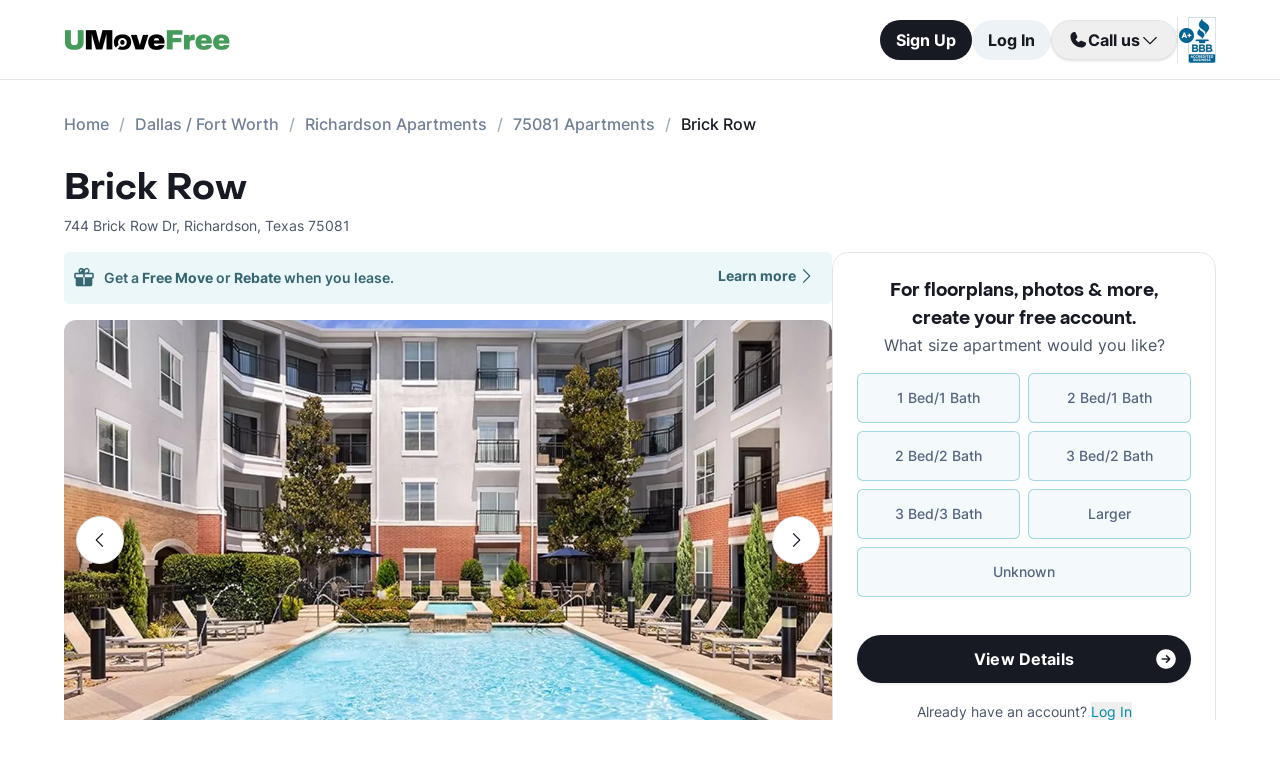

--- FILE ---
content_type: text/html; charset=utf-8
request_url: https://www.umovefree.com/Apartment/brick-row-apartments-richardson-tx/
body_size: 20506
content:
<!DOCTYPE html><html lang="en"><head><meta charSet="utf-8"/><meta name="viewport" content="width=device-width"/><meta property="og:locale" content="en_US"/><meta property="og:site_name" content="UMoveFree"/><link rel="shortcut icon" href="/static/favicon.ico"/><link rel="preconnect" href="https://www.googletagmanager.com"/><link rel="dns-prefetch" href="https://www.googletagmanager.com"/><link rel="preconnect" href="https://connect.facebook.net"/><link rel="dns-prefetch" href="https://connect.facebook.net"/><link rel="preconnect" href="https://www.facebook.com"/><link rel="dns-prefetch" href="https://www.facebook.com"/><link rel="preconnect" href="https://www.redditstatic.com"/><link rel="dns-prefetch" href="https://www.redditstatic.com"/><link rel="preconnect" href="https://www.umovefree.com"/><link rel="dns-prefetch" href="https://www.umovefree.com"/><title>Brick Row Richardson - $1170+ for 1, 2 &amp; 3 Bed Apts</title><meta property="og:title" content="Brick Row Richardson - $1170+ for 1, 2 &amp; 3 Bed Apts"/><meta property="og:description" content="View Floorplans, Photos, Pricing &amp; More for Brick Row Apartments in Richardson, TX. Plus Get a Free Move or Rebate When You Lease."/><meta property="og:url" content="https://www.umovefree.com/Apartment/brick-row-apartments-richardson-tx/"/><meta property="og:type" content="website"/><meta property="og:image" content="https://picturescdn.alndata.com/?pid=78357bc4-aed4-485b-bf0b-302c09a97c11"/><meta property="og:image:alt" content="Brick Row - Richardson, TX - Photo 1 of 15"/><meta property="og:image:width" content="900"/><meta property="og:image:height" content="600"/><link rel="canonical" href="https://www.umovefree.com/Apartment/brick-row-apartments-richardson-tx/"/><meta name="description" content="View Floorplans, Photos, Pricing &amp; More for Brick Row Apartments in Richardson, TX. Plus Get a Free Move or Rebate When You Lease."/><link rel="preconnect" href="https://picturescdn.alndata.com"/><link rel="dns-prefetch" href="https://picturescdn.alndata.com"/><script type="application/ld+json">{"@context":"https://schema.org","@type":"Product","description":"The Brick Row is a brand new community in the Richardson area and is conveniently located to the DART system. The community offers smoke-free studio and one, two, and three bedroom apartment homes with both loft and den styles available. Each apartment includes a covered patio or balcony, stainless steel appliances, and a washer and dryer in the unit. Over-sized closets and extra storage space are also included. Apartments include ceiling fans and air conditioning for the hot summer months and a fireplace to keep warm in the winter. Units are cable ready for AT&amp;T U-Verse and Time Warner Cable.&lt;br /&gt;&lt;br /&gt;The Brick Row provides residents with a club house and a business center with a coffee bar, and even offers guest apartments for when residents have visitors. The community boasts a 24 hour fitness center and a two acre park for residents to enjoy. Residents have access to bike racks and covered and garage parking options. The community is pet friendly, allowing both cats and dogs. The community accepts credit card and online payments for added convenience. The complex is located in the Richardson school district and includes a playground for children.","image":["https://picturescdn.alndata.com/?pid=78357bc4-aed4-485b-bf0b-302c09a97c11"],"offers":{"@type":"AggregateOffer","priceCurrency":"USD","highPrice":1910,"lowPrice":1170,"offerCount":38},"name":"Brick Row"}</script><script type="application/ld+json">{"@context":"https://schema.org","@type":"BreadcrumbList","itemListElement":[{"@type":"ListItem","position":0,"item":"https://www.umovefree.com/","name":"Home"},{"@type":"ListItem","position":1,"item":"https://www.umovefree.com/Sitemap/city-apartments-dallas-fort-worth-tx/","name":"Dallas / Fort Worth"},{"@type":"ListItem","position":2,"item":"https://www.umovefree.com/City/richardson-apartments-tx/","name":"Richardson Apartments"},{"@type":"ListItem","position":3,"item":"https://www.umovefree.com/Zipcode/75081-apartments/","name":"75081 Apartments"},{"@type":"ListItem","position":4,"name":"Brick Row"}]}</script><link rel="preload" as="image" type="image/webp" href="https://picturescdn.alndata.com/?pid=78357bc4-aed4-485b-bf0b-302c09a97c11&amp;h=440&amp;qual=80&amp;fmt=webp" media="(max-width: 639px)"/><link rel="preload" as="image" type="image/webp" href="https://picturescdn.alndata.com/?pid=78357bc4-aed4-485b-bf0b-302c09a97c11&amp;w=1280&amp;qual=80&amp;fmt=webp" media="(min-width: 640px)"/><meta name="next-head-count" content="32"/><script id="google-tag-manager" data-nscript="beforeInteractive">window.dataLayer=window.dataLayer||[];function gtag(){dataLayer.push(arguments);}(function(w,d,s,l,i){w[l]=w[l]||[];w[l].push({'gtm.start':
        new Date().getTime(),event:'gtm.js'});var f=d.getElementsByTagName(s)[0],
        j=d.createElement(s),dl=l!='dataLayer'?'&l='+l:'';j.async=true;j.src=
        'https://www.googletagmanager.com/gtm.js?id='+i+dl;f.parentNode.insertBefore(j,f);
        })(window,document,'script','dataLayer','GTM-WWLKVL');</script><link rel="preload" href="/_next/static/css/b0f7c89190592612.css" as="style"/><link rel="stylesheet" href="/_next/static/css/b0f7c89190592612.css" data-n-g=""/><noscript data-n-css=""></noscript><script defer="" nomodule="" src="/_next/static/chunks/polyfills-42372ed130431b0a.js"></script><script src="/_next/static/chunks/webpack-52a4b65a130aec73.js" defer=""></script><script src="/_next/static/chunks/framework-629ed7689a94c2a5.js" defer=""></script><script src="/_next/static/chunks/main-14b263bbcb312a82.js" defer=""></script><script src="/_next/static/chunks/pages/_app-3dd83fdaecabed9b.js" defer=""></script><script src="/_next/static/chunks/418-e810c0658f042e4d.js" defer=""></script><script src="/_next/static/chunks/286-68bc66dd95dfcdca.js" defer=""></script><script src="/_next/static/chunks/139-7162cec6f65697bc.js" defer=""></script><script src="/_next/static/chunks/832-e6e6f7b602289035.js" defer=""></script><script src="/_next/static/chunks/294-c8b2a517a1e5f582.js" defer=""></script><script src="/_next/static/chunks/482-db5df932d6e67617.js" defer=""></script><script src="/_next/static/chunks/748-3baa928049f5467b.js" defer=""></script><script src="/_next/static/chunks/957-1f6d99d3171cb973.js" defer=""></script><script src="/_next/static/chunks/751-7aa31139ed42c204.js" defer=""></script><script src="/_next/static/chunks/pages/Apartment/%5B...slug%5D-32a742a17f910461.js" defer=""></script><script src="/_next/static/DTymKWWmf0YE8x5HJ4-4U/_buildManifest.js" defer=""></script><script src="/_next/static/DTymKWWmf0YE8x5HJ4-4U/_ssgManifest.js" defer=""></script></head><body><noscript><iframe src="https://www.googletagmanager.com/ns.html?id=GTM-WWLKVL"
            height="0" width="0" style="display:none;visibility:hidden"></iframe></noscript><div id="__next"><div class="flex h-14 w-full items-center justify-center border-b border-solid border-gray-rebrand-border bg-white font-inter antialiased md:h-20"><header class="flex w-full max-w-[1440px] flex-row items-center justify-between px-3 md:px-8 lg:px-16"><a href="/" class="self-center"><img width="100" height="12" src="/static/assets/images/new-logo-color.png" alt="UMoveFree Apartment Locators" class="md:h-[20px] md:w-[167px]"/></a><div class="flex flex-row items-center justify-center gap-2 sm:min-h-[46px]"><button class="h-8 rounded-full bg-gray-rebrand-900 px-4 text-sm font-bold text-white shadow-sm hover:opacity-80 active:opacity-50 md:h-10 md:text-base">Sign Up</button><button class="h-8 min-w-[74px] whitespace-nowrap rounded-full bg-[#EDF2F7] px-4 text-sm font-bold text-gray-rebrand-900 hover:opacity-80 active:opacity-50 md:h-10 md:text-base">Log In</button><div class="flex items-center gap-2"><div class="hidden lg:flex"><div class="relative"><button class="h-10 rounded-full border border-gray-rebrand-border px-4 text-base font-bold text-gray-rebrand-900 shadow hover:bg-[#E2E8F0]"><div class="flex items-center gap-2"><svg width="20" height="20" viewBox="0 0 20 20" fill="none" xmlns="http://www.w3.org/2000/svg"><path fill="#171923" stroke="#171923" stroke-width="0.078125" d="M13.6637 10.8481L13.6644 10.8484L17.3279 12.4107C17.328 12.4107 17.3281 12.4107 17.3282 12.4108C17.5679 12.517 17.7676 12.6968 17.8982 12.9241C18.0289 13.1514 18.0838 13.4144 18.055 13.675C17.9179 14.7204 17.4059 15.6806 16.6142 16.3769C15.8223 17.0734 14.8045 17.4586 13.7499 17.4609C7.56842 17.4608 2.53909 12.4315 2.53906 6.24999C2.5414 5.19545 2.92659 4.17764 3.62302 3.38579C4.31938 2.59402 5.27953 2.08203 6.325 1.94498C6.58557 1.91617 6.84854 1.97107 7.07583 2.10172C7.30316 2.2324 7.48298 2.43209 7.5892 2.67183C7.58923 2.67189 7.58926 2.67195 7.58928 2.67201L9.1594 6.33564C9.15941 6.33564 9.15941 6.33564 9.15941 6.33565C9.2383 6.51985 9.26993 6.72084 9.25143 6.92037C9.23293 7.11991 9.16488 7.31166 9.05347 7.47823L9.05324 7.47857L7.75636 9.46295L7.74417 9.4816L7.75402 9.50159C8.34511 10.7012 9.31907 11.6696 10.522 12.2538L10.5421 12.2636L10.5607 12.2512L12.5216 10.9465L12.5218 10.9464C12.6881 10.8343 12.8802 10.7665 13.08 10.7493C13.2798 10.7321 13.4807 10.7661 13.6637 10.8481Z"></path></svg><span>Call us</span><svg width="20" height="20" viewBox="0 0 20 20" fill="none" xmlns="http://www.w3.org/2000/svg"><path fill="#171923" fill-rule="evenodd" clip-rule="evenodd" d="M3.30806 7.05806C3.55214 6.81398 3.94786 6.81398 4.19194 7.05806L10 12.8661L15.8081 7.05806C16.0521 6.81398 16.4479 6.81398 16.6919 7.05806C16.936 7.30214 16.936 7.69786 16.6919 7.94194L10.4419 14.1919C10.1979 14.436 9.80214 14.436 9.55806 14.1919L3.30806 7.94194C3.06398 7.69786 3.06398 7.30214 3.30806 7.05806Z"></path></svg></div></button><div class="absolute right-0 top-14 z-50 flex min-w-[310px] flex-col rounded-xl border border-gray-rebrand-border bg-white shadow-md hidden"><div class="flex items-center justify-between gap-2 px-4 py-2"><span class="flex flex-col items-start"><div class="text-base font-normal text-black-rebrand">(800) 863-0603</div><div class="text-sm font-normal text-[#6A7175]">Toll Free</div></span><div><svg class="cursor-pointer active:opacity-50" width="20" height="20" viewBox="0 0 20 20" fill="none" xmlns="http://www.w3.org/2000/svg"><path d="M13.125 13.125H16.875V3.125H6.875V6.875" stroke="#171923" stroke-width="1.25" stroke-linecap="round" stroke-linejoin="round"></path><path d="M13.125 6.875H3.125V16.875H13.125V6.875Z" stroke="#171923" stroke-width="1.25" stroke-linecap="round" stroke-linejoin="round"></path></svg></div></div><div class="flex items-center justify-between gap-2 px-4 py-2"><span class="flex flex-col items-start"><div class="text-base font-normal text-black-rebrand">(214) 614-5822</div><div class="text-sm font-normal text-[#6A7175]">Dallas Area</div></span><div><svg class="cursor-pointer active:opacity-50" width="20" height="20" viewBox="0 0 20 20" fill="none" xmlns="http://www.w3.org/2000/svg"><path d="M13.125 13.125H16.875V3.125H6.875V6.875" stroke="#171923" stroke-width="1.25" stroke-linecap="round" stroke-linejoin="round"></path><path d="M13.125 6.875H3.125V16.875H13.125V6.875Z" stroke="#171923" stroke-width="1.25" stroke-linecap="round" stroke-linejoin="round"></path></svg></div></div><div class="flex items-center justify-between gap-2 px-4 py-2"><span class="flex flex-col items-start"><div class="text-base font-normal text-black-rebrand">(512) 717-3282</div><div class="text-sm font-normal text-[#6A7175]">Austin Area</div></span><div><svg class="cursor-pointer active:opacity-50" width="20" height="20" viewBox="0 0 20 20" fill="none" xmlns="http://www.w3.org/2000/svg"><path d="M13.125 13.125H16.875V3.125H6.875V6.875" stroke="#171923" stroke-width="1.25" stroke-linecap="round" stroke-linejoin="round"></path><path d="M13.125 6.875H3.125V16.875H13.125V6.875Z" stroke="#171923" stroke-width="1.25" stroke-linecap="round" stroke-linejoin="round"></path></svg></div></div><div class="flex items-center justify-between gap-2 px-4 py-2"><span class="flex flex-col items-start"><div class="text-base font-normal text-black-rebrand">(713) 589-2352</div><div class="text-sm font-normal text-[#6A7175]">Houston Metro</div></span><div><svg class="cursor-pointer active:opacity-50" width="20" height="20" viewBox="0 0 20 20" fill="none" xmlns="http://www.w3.org/2000/svg"><path d="M13.125 13.125H16.875V3.125H6.875V6.875" stroke="#171923" stroke-width="1.25" stroke-linecap="round" stroke-linejoin="round"></path><path d="M13.125 6.875H3.125V16.875H13.125V6.875Z" stroke="#171923" stroke-width="1.25" stroke-linecap="round" stroke-linejoin="round"></path></svg></div></div><div class="flex items-center justify-between gap-2 px-4 py-2"><span class="flex flex-col items-start"><div class="text-base font-normal text-black-rebrand">(210) 551-0067</div><div class="text-sm font-normal text-[#6A7175]">San Antonio Area</div></span><div><svg class="cursor-pointer active:opacity-50" width="20" height="20" viewBox="0 0 20 20" fill="none" xmlns="http://www.w3.org/2000/svg"><path d="M13.125 13.125H16.875V3.125H6.875V6.875" stroke="#171923" stroke-width="1.25" stroke-linecap="round" stroke-linejoin="round"></path><path d="M13.125 6.875H3.125V16.875H13.125V6.875Z" stroke="#171923" stroke-width="1.25" stroke-linecap="round" stroke-linejoin="round"></path></svg></div></div></div></div></div><div class="hidden w-[1px] self-stretch bg-gray-rebrand-border lg:flex"></div><img width="38" height="46" class="hidden lg:flex" src="/static/assets/images/logo-bbb.png" alt="Better Business Bureau" loading="lazy"/></div></div></header></div><main class="m-auto mt-4 w-full max-w-[1440px] px-4 font-inter text-gray-rebrand-900 antialiased md:mt-8 md:px-8 lg:px-16"><ul class="text-md text-md mb-8 hidden md:block"><li class="inline-block text-[#718096] font-medium after:mx-2.5 after:content-[&#x27;/&#x27;] after:text-[#A0AEC0] last:text-[#171923] last:after:content-[&#x27;&#x27;] hover:text-[#171923]"><a href="https://www.umovefree.com/">Home</a></li><li class="inline-block text-[#718096] font-medium after:mx-2.5 after:content-[&#x27;/&#x27;] after:text-[#A0AEC0] last:text-[#171923] last:after:content-[&#x27;&#x27;] hover:text-[#171923]"><a href="https://www.umovefree.com/Sitemap/city-apartments-dallas-fort-worth-tx/">Dallas / Fort Worth</a></li><li class="inline-block text-[#718096] font-medium after:mx-2.5 after:content-[&#x27;/&#x27;] after:text-[#A0AEC0] last:text-[#171923] last:after:content-[&#x27;&#x27;] hover:text-[#171923]"><a href="https://www.umovefree.com/City/richardson-apartments-tx/">Richardson Apartments</a></li><li class="inline-block text-[#718096] font-medium after:mx-2.5 after:content-[&#x27;/&#x27;] after:text-[#A0AEC0] last:text-[#171923] last:after:content-[&#x27;&#x27;] hover:text-[#171923]"><a href="https://www.umovefree.com/Zipcode/75081-apartments/">75081 Apartments</a></li><li class="inline-block text-[#718096] font-medium after:mx-2.5 after:content-[&#x27;/&#x27;] after:text-[#A0AEC0] last:text-[#171923] last:after:content-[&#x27;&#x27;] hover:text-[#171923]"><span>Brick Row</span></li></ul><div class="flex w-full min-w-0 flex-col-reverse sm:flex-row sm:justify-between xl:basis-2/3"><h1 class="flex font-objSans text-2xl font-semibold sm:text-4xl"><a class="cursor-text" href="https://www.umovefree.com/Apartment/brick-row-apartments-richardson-tx/">Brick Row</a></h1></div><div class="gap mt-0.5 text-sm text-gray-rebrand-600 sm:mt-2"><span>744 Brick Row Dr</span>,<!-- --> <span class="inline-block">Richardson<!-- -->, <span>Texas</span> <span>75081</span></span></div><div class="mb-10 mt-4 flex sm:flex-col lg:flex-row lg:gap-10"><div class="w-full min-w-0 md:basis-2/3"><div class="flex w-full cursor-pointer rounded-md bg-[#ECF7F9] py-3.5 pl-2 pr-4 text-[#366771] mb-4 max-sm:hidden" id="free-move-banner"><div class="flex w-full flex-col gap-1 text-sm sm:relative"><div class="flex-between flex-start flex items-center"><img width="24" height="24" src="/static/assets/svg/gift-dark-icon.svg" alt="gift" class="mr-2 inline" loading="lazy"/><p class="w-full items-center font-semibold">Get a<!-- --> <span id="imageTooltip" class="cursor-pointer font-bold">Free Move</span> <!-- -->or<!-- --> <span id="imageTooltip" class="cursor-pointer font-bold">Rebate</span> <!-- -->when you lease.</p></div><span class="flex justify-end align-middle font-bold text-[#366771] sm:absolute sm:right-0">Learn more<svg class="h-[20px] w-[20px]" fill="currentColor" xmlns="http://www.w3.org/2000/svg"><path fill-rule="evenodd" clip-rule="evenodd" d="M7.05806 3.30806C7.30214 3.06398 7.69786 3.06398 7.94194 3.30806L14.1919 9.55806C14.436 9.80214 14.436 10.1979 14.1919 10.4419L7.94194 16.6919C7.69786 16.936 7.30214 16.936 7.05806 16.6919C6.81398 16.4479 6.81398 16.0521 7.05806 15.8081L12.8661 10L7.05806 4.19194C6.81398 3.94786 6.81398 3.55214 7.05806 3.30806Z"></path></svg></span></div><div class="hidden"></div></div><div class="mb-8 flex w-full flex-col justify-center"><div class="relative z-0 mb-0 w-full self-center md:mb-2.5"><button class="left-3 absolute top-[calc(50%-16px)] z-[1] flex h-8 w-8 items-center justify-center rounded-full border border-gray-rebrand-border bg-white outline-none hover:opacity-80 active:opacity-50 sm:top-[calc(50%-24px)] sm:h-12 sm:w-12" title="Previous photo" id="left-arrow-photo"><svg class="rotate-90" width="20" height="20" viewBox="0 0 20 20" fill="none" xmlns="http://www.w3.org/2000/svg"><path fill="#171923" fill-rule="evenodd" clip-rule="evenodd" d="M3.30806 7.05806C3.55214 6.81398 3.94786 6.81398 4.19194 7.05806L10 12.8661L15.8081 7.05806C16.0521 6.81398 16.4479 6.81398 16.6919 7.05806C16.936 7.30214 16.936 7.69786 16.6919 7.94194L10.4419 14.1919C10.1979 14.436 9.80214 14.436 9.55806 14.1919L3.30806 7.94194C3.06398 7.69786 3.06398 7.30214 3.30806 7.05806Z"></path></svg></button><button class="right-3 absolute top-[calc(50%-16px)] z-[1] flex h-8 w-8 items-center justify-center rounded-full border border-gray-rebrand-border bg-white outline-none hover:opacity-80 active:opacity-50 sm:top-[calc(50%-24px)] sm:h-12 sm:w-12" title="Next photo" id="right-arrow-photo"><svg class="-rotate-90" width="20" height="20" viewBox="0 0 20 20" fill="none" xmlns="http://www.w3.org/2000/svg"><path fill="#171923" fill-rule="evenodd" clip-rule="evenodd" d="M3.30806 7.05806C3.55214 6.81398 3.94786 6.81398 4.19194 7.05806L10 12.8661L15.8081 7.05806C16.0521 6.81398 16.4479 6.81398 16.6919 7.05806C16.936 7.30214 16.936 7.69786 16.6919 7.94194L10.4419 14.1919C10.1979 14.436 9.80214 14.436 9.55806 14.1919L3.30806 7.94194C3.06398 7.69786 3.06398 7.30214 3.30806 7.05806Z"></path></svg></button><picture class="relative block h-[220px] w-full sm:h-[440px]"><source srcSet="https://picturescdn.alndata.com/?pid=78357bc4-aed4-485b-bf0b-302c09a97c11&amp;h=440&amp;qual=80&amp;fmt=webp" media="(max-width: 639px)" type="image/webp"/><source srcSet="https://picturescdn.alndata.com/?pid=78357bc4-aed4-485b-bf0b-302c09a97c11&amp;h=440&amp;qual=80" media="(max-width: 639px)" type="image/jpeg"/><source srcSet="https://picturescdn.alndata.com/?pid=78357bc4-aed4-485b-bf0b-302c09a97c11&amp;w=1280&amp;qual=80&amp;fmt=webp" type="image/webp"/><source srcSet="https://picturescdn.alndata.com/?pid=78357bc4-aed4-485b-bf0b-302c09a97c11&amp;w=1280&amp;qual=80" type="image/jpeg"/><img id="main-photo" width="1280" src="https://picturescdn.alndata.com/?pid=78357bc4-aed4-485b-bf0b-302c09a97c11&amp;w=1280" title="147840 - Brick Row Apartments" fetchpriority="high" alt="Brick Row - Richardson, TX - Photo 1 of 15" loading="eager" class="h-full w-full object-cover rounded sm:rounded-xl cursor-pointer"/></picture><div class="absolute bottom-[13px] flex w-full justify-center gap-2 sm:hidden"><svg xmlns="http://www.w3.org/2000/svg" width="10" height="10" viewBox="0 0 10 10" fill="none"><circle cx="5" cy="5" r="5" fill="white"></circle></svg><svg class="opacity-50" xmlns="http://www.w3.org/2000/svg" width="10" height="10" viewBox="0 0 10 10" fill="none"><circle cx="5" cy="5" r="5" fill="white"></circle></svg><svg class="opacity-50" xmlns="http://www.w3.org/2000/svg" width="10" height="10" viewBox="0 0 10 10" fill="none"><circle cx="5" cy="5" r="5" fill="white"></circle></svg><svg class="opacity-50" xmlns="http://www.w3.org/2000/svg" width="10" height="10" viewBox="0 0 10 10" fill="none"><circle cx="5" cy="5" r="5" fill="white"></circle></svg><svg class="opacity-50" xmlns="http://www.w3.org/2000/svg" width="10" height="10" viewBox="0 0 10 10" fill="none"><circle cx="5" cy="5" r="5" fill="white"></circle></svg></div></div><div class="flex w-full overflow-x-auto"><div class="flex flex-row gap-2 pt-4"><picture class="relative h-[42px] w-[52px] flex sm:h-[52px] sm:w-[82px] border-2 border-gray-rebrand-600 rounded-lg"><source srcSet="https://picturescdn.alndata.com/?pid=78357bc4-aed4-485b-bf0b-302c09a97c11&amp;w=82&amp;h=52&amp;qual=80&amp;fmt=webp" type="image/webp"/><source srcSet="https://picturescdn.alndata.com/?pid=78357bc4-aed4-485b-bf0b-302c09a97c11&amp;w=82&amp;h=52&amp;qual=80" type="image/jpeg"/><img width="82" height="52" src="https://picturescdn.alndata.com/?pid=78357bc4-aed4-485b-bf0b-302c09a97c11&amp;w=82&amp;h=52" alt="Brick Row - Richardson, TX - Photo 1 of 15" loading="lazy" class="h-full w-full object-cover p-[2px] sm:rounded-lg cursor-pointer rounded-lg"/></picture><picture class="relative h-[42px] w-[52px] flex sm:h-[52px] sm:w-[82px] opacity-30 rounded-lg"><source srcSet="https://picturescdn.alndata.com/?pid=1cf09538-50d5-4d33-9eba-8ef7aa4f7681&amp;w=82&amp;h=52&amp;qual=80&amp;fmt=webp" type="image/webp"/><source srcSet="https://picturescdn.alndata.com/?pid=1cf09538-50d5-4d33-9eba-8ef7aa4f7681&amp;w=82&amp;h=52&amp;qual=80" type="image/jpeg"/><img width="82" height="52" src="https://picturescdn.alndata.com/?pid=1cf09538-50d5-4d33-9eba-8ef7aa4f7681&amp;w=82&amp;h=52" alt="Brick Row - Pool - Photo 2 of 15" loading="lazy" class="h-full w-full object-cover p-[2px] sm:rounded-lg cursor-pointer rounded-lg"/></picture><picture class="relative h-[42px] w-[52px] flex sm:h-[52px] sm:w-[82px] opacity-30 rounded-lg"><source srcSet="https://picturescdn.alndata.com/?pid=734d8a8a-4da2-43a6-a472-67d5477d9306&amp;w=82&amp;h=52&amp;qual=80&amp;fmt=webp" type="image/webp"/><source srcSet="https://picturescdn.alndata.com/?pid=734d8a8a-4da2-43a6-a472-67d5477d9306&amp;w=82&amp;h=52&amp;qual=80" type="image/jpeg"/><img width="82" height="52" src="https://picturescdn.alndata.com/?pid=734d8a8a-4da2-43a6-a472-67d5477d9306&amp;w=82&amp;h=52" alt="Brick Row - Clubhouse - Photo 3 of 15" loading="lazy" class="h-full w-full object-cover p-[2px] sm:rounded-lg cursor-pointer rounded-lg"/></picture><picture class="relative h-[42px] w-[52px] flex sm:h-[52px] sm:w-[82px] opacity-30 rounded-lg"><source srcSet="https://picturescdn.alndata.com/?pid=4fab26e5-f845-49df-8fde-c990a377fbbc&amp;w=82&amp;h=52&amp;qual=80&amp;fmt=webp" type="image/webp"/><source srcSet="https://picturescdn.alndata.com/?pid=4fab26e5-f845-49df-8fde-c990a377fbbc&amp;w=82&amp;h=52&amp;qual=80" type="image/jpeg"/><img width="82" height="52" src="https://picturescdn.alndata.com/?pid=4fab26e5-f845-49df-8fde-c990a377fbbc&amp;w=82&amp;h=52" alt="Brick Row - Clubhouse - Photo 4 of 15" loading="lazy" class="h-full w-full object-cover p-[2px] sm:rounded-lg cursor-pointer rounded-lg"/></picture><picture class="relative h-[42px] w-[52px] flex sm:h-[52px] sm:w-[82px] opacity-30 rounded-lg"><source srcSet="https://picturescdn.alndata.com/?pid=9f3209c2-ce5e-42eb-adae-f58486c4a726&amp;w=82&amp;h=52&amp;qual=80&amp;fmt=webp" type="image/webp"/><source srcSet="https://picturescdn.alndata.com/?pid=9f3209c2-ce5e-42eb-adae-f58486c4a726&amp;w=82&amp;h=52&amp;qual=80" type="image/jpeg"/><img width="82" height="52" src="https://picturescdn.alndata.com/?pid=9f3209c2-ce5e-42eb-adae-f58486c4a726&amp;w=82&amp;h=52" alt="Brick Row - Coffee Bar - Photo 5 of 15" loading="lazy" class="h-full w-full object-cover p-[2px] sm:rounded-lg cursor-pointer rounded-lg"/></picture><picture class="relative h-[42px] w-[52px] flex sm:h-[52px] sm:w-[82px] opacity-30 rounded-lg"><source srcSet="https://picturescdn.alndata.com/?pid=aa98c963-019a-4d8e-9635-a2576f56ea65&amp;w=82&amp;h=52&amp;qual=80&amp;fmt=webp" type="image/webp"/><source srcSet="https://picturescdn.alndata.com/?pid=aa98c963-019a-4d8e-9635-a2576f56ea65&amp;w=82&amp;h=52&amp;qual=80" type="image/jpeg"/><img width="82" height="52" src="https://picturescdn.alndata.com/?pid=aa98c963-019a-4d8e-9635-a2576f56ea65&amp;w=82&amp;h=52" alt="Brick Row - Game Area - Photo 6 of 15" loading="lazy" class="h-full w-full object-cover p-[2px] sm:rounded-lg cursor-pointer rounded-lg"/></picture><picture class="relative h-[42px] w-[52px] flex sm:h-[52px] sm:w-[82px] opacity-30 rounded-lg"><source srcSet="https://picturescdn.alndata.com/?pid=7e51e973-94e1-454a-8cd4-6cce3209ec73&amp;w=82&amp;h=52&amp;qual=80&amp;fmt=webp" type="image/webp"/><source srcSet="https://picturescdn.alndata.com/?pid=7e51e973-94e1-454a-8cd4-6cce3209ec73&amp;w=82&amp;h=52&amp;qual=80" type="image/jpeg"/><img width="82" height="52" src="https://picturescdn.alndata.com/?pid=7e51e973-94e1-454a-8cd4-6cce3209ec73&amp;w=82&amp;h=52" alt="Brick Row - Conference Room - Photo 7 of 15" loading="lazy" class="h-full w-full object-cover p-[2px] sm:rounded-lg cursor-pointer rounded-lg"/></picture><picture class="relative h-[42px] w-[52px] flex sm:h-[52px] sm:w-[82px] opacity-30 rounded-lg"><source srcSet="https://picturescdn.alndata.com/?pid=2b13f2f8-35dc-41db-8924-a8f0334a5f90&amp;w=82&amp;h=52&amp;qual=80&amp;fmt=webp" type="image/webp"/><source srcSet="https://picturescdn.alndata.com/?pid=2b13f2f8-35dc-41db-8924-a8f0334a5f90&amp;w=82&amp;h=52&amp;qual=80" type="image/jpeg"/><img width="82" height="52" src="https://picturescdn.alndata.com/?pid=2b13f2f8-35dc-41db-8924-a8f0334a5f90&amp;w=82&amp;h=52" alt="Brick Row - Business Center - Photo 8 of 15" loading="lazy" class="h-full w-full object-cover p-[2px] sm:rounded-lg cursor-pointer rounded-lg"/></picture></div></div></div><div class="flex flex-col bg-white text-gray-rebrand-600 md:rounded-2xl my-4 sm:hidden"><div class="flex h-full flex-col rounded-2xl border border-gray-rebrand-border"><div class="mb-4 flex flex-1 flex-col gap-4 px-4 pt-4 md:mb-4 md:px-6 md:pt-6"><div class=""><p class="text-center font-objSans text-lg font-bold text-gray-rebrand-900">For floorplans, photos &amp; more<!-- -->, <span class="whitespace-pre">create your free account<!-- -->.</span></p></div><div class="flex grow flex-col"><div class="text-sm text-red-600 hidden"></div><div class="flex min-h-[350px] grow flex-col"><div class="flex grow flex-col"><div class="flex grow flex-col"><div class="flex grow flex-col"><div class="mb-4 text-center">What size apartment would you like?</div><div class="grid grid-cols-2 gap-2"><button type="button" class="btn-blue last:col-start-1 last:col-end-3 text-[#56657F] hover:border-opacity-[85] hover:text-[#172B4F]"><span>1 Bed/1 Bath</span></button><button type="button" class="btn-blue last:col-start-1 last:col-end-3 text-[#56657F] hover:border-opacity-[85] hover:text-[#172B4F]"><span>2 Bed/1 Bath</span></button><button type="button" class="btn-blue last:col-start-1 last:col-end-3 text-[#56657F] hover:border-opacity-[85] hover:text-[#172B4F]"><span>2 Bed/2 Bath</span></button><button type="button" class="btn-blue last:col-start-1 last:col-end-3 text-[#56657F] hover:border-opacity-[85] hover:text-[#172B4F]"><span>3 Bed/2 Bath</span></button><button type="button" class="btn-blue last:col-start-1 last:col-end-3 text-[#56657F] hover:border-opacity-[85] hover:text-[#172B4F]"><span>3 Bed/3 Bath</span></button><button type="button" class="btn-blue last:col-start-1 last:col-end-3 text-[#56657F] hover:border-opacity-[85] hover:text-[#172B4F]"><span>Larger</span></button><button type="button" class="btn-blue last:col-start-1 last:col-end-3 text-[#56657F] hover:border-opacity-[85] hover:text-[#172B4F]"><span>Unknown</span></button></div></div><div class="relative"><button class="cursor-pointer rounded-full disabled:bg-alfa-black-5 disabled:text-alfa-black-30 disabled:shadow-none text-white font-bold bg-black-rebrand border border-transparent shadow-custom tracking-medium hover:bg-[#44474f] active:border active:border-brand h-12 px-5 py-3 text-base relative mt-4 flex w-full items-center justify-center self-end max-[340px]:text-sm"><span>View Details</span><img class="absolute right-3" alt="" src="/static/assets/svg/arrow-right-white-circle-icon.svg" width="24" height="24" loading="lazy"/></button></div></div></div></div><div class="my-3 text-sm hidden"> <span class="cursor-pointer font-bold text-black underline"></span></div><div class="mt-4 text-center"><span class="text-sm"><span>Already have an account? </span><button class="cursor-pointer text-blue-newDark hover:underline"><span>Log In</span></button></span><div class="hidden"><span class="text-sm"><span>Don&#x27;t have an account? </span><button class="cursor-pointer text-blue-newDark hover:underline"><span>Sign Up</span></button></span><div class="flex flex-col hidden"><span><span class="text-sm">Not you? </span><button class="text-sm font-medium underline"><span>Sign up with a new email.</span></button></span></div></div></div></div></div><div class="rounded-b-2xl bg-white px-4 py-4 text-xs md:bg-[#F6F7F9] md:px-6 md:pb-6"><ul class="flex flex-col gap-1 md:gap-2"><li><img width="16" height="16" src="/static/assets/svg/check-small-circle-icon.svg" alt="" loading="lazy" class="mr-2 inline-block"/>Search over<!-- --> <span id="tooltip-96-texas-apartments" class="border-b border-gray-rebrand-600">96% of Texas Apartments</span></li><li><img width="16" height="16" src="/static/assets/svg/check-small-circle-icon.svg" alt="" loading="lazy" class="mr-2 inline-block"/>Get up to a<!-- --> <span id="tooltip-free-move-rebate" class="border-b border-gray-rebrand-600">Free Move</span> <!-- -->or<!-- --> <span id="tooltip-free-move-rebate" class="border-b border-gray-rebrand-600">$200 Rebate</span></li><li><img width="16" height="16" src="/static/assets/svg/check-small-circle-icon.svg" alt="" loading="lazy" class="mr-2 inline-block"/>We value your<!-- --> <span id="tooltip-privacy" class="border-b border-gray-700">privacy.</span></li></ul><div class="hidden"></div><div class="hidden"></div><div class="hidden"></div></div></div></div><div class="flex w-full cursor-pointer rounded-md bg-[#ECF7F9] py-3.5 pl-2 pr-4 text-[#366771] sm:hidden" id="free-move-banner"><div class="flex w-full flex-col gap-1 text-sm sm:relative"><div class="flex-between flex-start flex items-center"><img width="24" height="24" src="/static/assets/svg/gift-dark-icon.svg" alt="gift" class="mr-2 inline" loading="lazy"/><p class="w-full items-center font-semibold">Get a<!-- --> <span id="imageTooltip" class="cursor-pointer font-bold">Free Move</span> <!-- -->or<!-- --> <span id="imageTooltip" class="cursor-pointer font-bold">Rebate</span> <!-- -->when you lease.</p></div><span class="flex justify-end align-middle font-bold text-[#366771] sm:absolute sm:right-0">Learn more<svg class="h-[20px] w-[20px]" fill="currentColor" xmlns="http://www.w3.org/2000/svg"><path fill-rule="evenodd" clip-rule="evenodd" d="M7.05806 3.30806C7.30214 3.06398 7.69786 3.06398 7.94194 3.30806L14.1919 9.55806C14.436 9.80214 14.436 10.1979 14.1919 10.4419L7.94194 16.6919C7.69786 16.936 7.30214 16.936 7.05806 16.6919C6.81398 16.4479 6.81398 16.0521 7.05806 15.8081L12.8661 10L7.05806 4.19194C6.81398 3.94786 6.81398 3.55214 7.05806 3.30806Z"></path></svg></span></div><div class="hidden"></div></div><section class="mb-8 mt-6 md:mb-16"><div class="flex justify-between"><h2 class="inline-block font-objSans text-xl font-bold md:text-3xl">Floorplans &amp; Pricing</h2><button class="cursor-pointer items-center justify-center rounded-full disabled:bg-alfa-black-5 disabled:text-alfa-black-30 disabled:shadow-none text-white font-bold bg-black-rebrand border border-transparent shadow-custom tracking-medium hover:bg-[#44474f] active:border active:border-brand min-h-10 px-4 py-2 text-base hidden md:flex"><span class="truncate max-sm:max-w-[90%]">View All</span><img class="absolute right-3 ml-2 sm:static md:h-5 md:w-5" alt="arrow right" src="/static/assets/svg/arrow-right-white-circle-icon.svg" width="24" height="24" loading="lazy"/></button></div><div class="mt-2 sm:mt-4"><ul class="flex flex-nowrap gap-2 overflow-x-auto overflow-y-hidden border-b border-b-gray-60 font-inter"><li class="flex shrink-0 cursor-pointer flex-col rounded text-sm text-gray-rebrand-600 font-bold text-gray-rebrand-900"><span class="flex flex-col px-2 pb-5 pt-4"><h3>All</h3><span class="invisible h-0 font-bold">All</span></span><div class="mb-[-1px] h-[3px] rounded border border-[#4E92A0] bg-[#4E92A0]"></div></li><li class="flex shrink-0 cursor-pointer flex-col rounded text-sm text-gray-rebrand-600"><span class="flex flex-col px-2 pb-5 pt-4"><h3>Studio</h3><span class="invisible h-0 font-bold">Studio</span></span></li><li class="flex shrink-0 cursor-pointer flex-col rounded text-sm text-gray-rebrand-600"><span class="flex flex-col px-2 pb-5 pt-4"><h3>1 bed</h3><span class="invisible h-0 font-bold">1 bed</span></span></li><li class="flex shrink-0 cursor-pointer flex-col rounded text-sm text-gray-rebrand-600"><span class="flex flex-col px-2 pb-5 pt-4"><h3>2 beds</h3><span class="invisible h-0 font-bold">2 beds</span></span></li><li class="flex shrink-0 cursor-pointer flex-col rounded text-sm text-gray-rebrand-600"><span class="flex flex-col px-2 pb-5 pt-4"><h3>3 beds</h3><span class="invisible h-0 font-bold">3 beds</span></span></li></ul><table class="w-full table-auto max-sm:hidden"><tbody class="text-base text-gray-rebrand-600"><tr class="cursor-pointer border-b border-dashed border-b-gray-200 hover:bg-gray-10"><td class="h-20 w-[52px]"><picture class="relative block h-8 w-8"><source srcSet="https://picturescdn.alndata.com/?pid=52439c20-5b7d-49a1-89aa-e7421b2a14d6&amp;h=24&amp;qual=70&amp;fmt=webp" type="image/webp"/><source srcSet="https://picturescdn.alndata.com/?pid=52439c20-5b7d-49a1-89aa-e7421b2a14d6&amp;h=24&amp;qual=70" type="image/jpeg"/><img height="24" title="01S1A floor plan 607 sq. ft.&quot;" src="https://picturescdn.alndata.com/?pid=52439c20-5b7d-49a1-89aa-e7421b2a14d6&amp;h=24" alt="607 sq. ft. 01S1A floor plan" loading="lazy" class="h-full w-full object-cover"/></picture></td><td class="text-rebrand-900 h-20 break-words font-bold">01S1A</td><td class="h-20 whitespace-normal break-words pl-2 xl:pl-2.5">Studio/1 with Wood Floors</td><td class="h-20 pl-2 text-right xl:whitespace-nowrap xl:pl-2.5">607<!-- --> sqft</td><td class="h-20 px-2 text-right xl:whitespace-nowrap xl:px-2.5">$1,185</td><td class="h-20 w-1 pl-2 text-right max-lg:whitespace-nowrap xl:whitespace-nowrap xl:pl-2.5"><button id="check-availability-floor-0" class="inline-flex cursor-pointer items-center justify-center rounded-full font-medium disabled:bg-alfa-black-5 disabled:text-alfa-black-30 disabled:shadow-none text-gray-rebrand-900 bg-white border border-gray-rebrand-border shadow-custom tracking-medium hover:bg-[#E2E8F0] active:text-gray-rebrand-900 active:bg-white active:border-brand min-h-10 px-4 py-2 text-base">Check Availability</button></td></tr><tr class="cursor-pointer border-b border-dashed border-b-gray-200 hover:bg-gray-10"><td class="h-20 w-[52px]"></td><td class="text-rebrand-900 h-20 break-words font-bold">01S1B</td><td class="h-20 whitespace-normal break-words pl-2 xl:pl-2.5">Studio/1 with Wood Floors</td><td class="h-20 pl-2 text-right xl:whitespace-nowrap xl:pl-2.5">633<!-- --> sqft</td><td class="h-20 px-2 text-right xl:whitespace-nowrap xl:px-2.5">$1,240-$1,260</td><td class="h-20 w-1 pl-2 text-right max-lg:whitespace-nowrap xl:whitespace-nowrap xl:pl-2.5"><button id="check-availability-floor-1" class="inline-flex cursor-pointer items-center justify-center rounded-full font-medium disabled:bg-alfa-black-5 disabled:text-alfa-black-30 disabled:shadow-none text-gray-rebrand-900 bg-white border border-gray-rebrand-border shadow-custom tracking-medium hover:bg-[#E2E8F0] active:text-gray-rebrand-900 active:bg-white active:border-brand min-h-10 px-4 py-2 text-base">Check Availability</button></td></tr><tr class="cursor-pointer border-b border-dashed border-b-gray-200 hover:bg-gray-10"><td class="h-20 w-[52px]"><picture class="relative block h-8 w-8"><source srcSet="https://picturescdn.alndata.com/?pid=8bf21984-240b-43a6-8474-b74e6eaa663d&amp;h=24&amp;qual=70&amp;fmt=webp" type="image/webp"/><source srcSet="https://picturescdn.alndata.com/?pid=8bf21984-240b-43a6-8474-b74e6eaa663d&amp;h=24&amp;qual=70" type="image/jpeg"/><img height="24" title="01S2 floor plan 679 sq. ft.&quot;" src="https://picturescdn.alndata.com/?pid=8bf21984-240b-43a6-8474-b74e6eaa663d&amp;h=24" alt="679 sq. ft. 01S2 floor plan" loading="lazy" class="h-full w-full object-cover"/></picture></td><td class="text-rebrand-900 h-20 break-words font-bold">01S2</td><td class="h-20 whitespace-normal break-words pl-2 xl:pl-2.5">Studio/1 with Wood Floors</td><td class="h-20 pl-2 text-right xl:whitespace-nowrap xl:pl-2.5">679<!-- --> sqft</td><td class="h-20 px-2 text-right xl:whitespace-nowrap xl:px-2.5">$1,235-$1,285</td><td class="h-20 w-1 pl-2 text-right max-lg:whitespace-nowrap xl:whitespace-nowrap xl:pl-2.5"><button id="check-availability-floor-2" class="inline-flex cursor-pointer items-center justify-center rounded-full font-medium disabled:bg-alfa-black-5 disabled:text-alfa-black-30 disabled:shadow-none text-gray-rebrand-900 bg-white border border-gray-rebrand-border shadow-custom tracking-medium hover:bg-[#E2E8F0] active:text-gray-rebrand-900 active:bg-white active:border-brand min-h-10 px-4 py-2 text-base">Check Availability</button></td></tr><tr class="cursor-pointer border-b border-dashed border-b-gray-200 hover:bg-gray-10"><td class="h-20 w-[52px]"></td><td class="text-rebrand-900 h-20 break-words font-bold"></td><td class="h-20 whitespace-normal break-words pl-2 xl:pl-2.5">Studio/1 with Wood Floors</td><td class="h-20 pl-2 text-right xl:whitespace-nowrap xl:pl-2.5">697<!-- --> sqft</td><td class="h-20 px-2 text-right xl:whitespace-nowrap xl:px-2.5">$1,270</td><td class="h-20 w-1 pl-2 text-right max-lg:whitespace-nowrap xl:whitespace-nowrap xl:pl-2.5"><button id="check-availability-floor-3" class="inline-flex cursor-pointer items-center justify-center rounded-full font-medium disabled:bg-alfa-black-5 disabled:text-alfa-black-30 disabled:shadow-none text-gray-rebrand-900 bg-white border border-gray-rebrand-border shadow-custom tracking-medium hover:bg-[#E2E8F0] active:text-gray-rebrand-900 active:bg-white active:border-brand min-h-10 px-4 py-2 text-base">Check Availability</button></td></tr><tr class="cursor-pointer border-b border-dashed border-b-gray-200 hover:bg-gray-10"><td class="h-20 w-[52px]"><picture class="relative block h-8 w-8"><source srcSet="https://picturescdn.alndata.com/?pid=e99b76e3-b456-459c-9d2f-427a05486efb&amp;h=24&amp;qual=70&amp;fmt=webp" type="image/webp"/><source srcSet="https://picturescdn.alndata.com/?pid=e99b76e3-b456-459c-9d2f-427a05486efb&amp;h=24&amp;qual=70" type="image/jpeg"/><img height="24" title="11F1A floor plan 714 sq. ft.&quot;" src="https://picturescdn.alndata.com/?pid=e99b76e3-b456-459c-9d2f-427a05486efb&amp;h=24" alt="714 sq. ft. 11F1A floor plan" loading="lazy" class="h-full w-full object-cover"/></picture></td><td class="text-rebrand-900 h-20 break-words font-bold">11F1A</td><td class="h-20 whitespace-normal break-words pl-2 xl:pl-2.5">1/1 with Wood Floors</td><td class="h-20 pl-2 text-right xl:whitespace-nowrap xl:pl-2.5">714<!-- --> sqft</td><td class="h-20 px-2 text-right xl:whitespace-nowrap xl:px-2.5">$1,325-$1,355</td><td class="h-20 w-1 pl-2 text-right max-lg:whitespace-nowrap xl:whitespace-nowrap xl:pl-2.5"><button id="check-availability-floor-4" class="inline-flex cursor-pointer items-center justify-center rounded-full font-medium disabled:bg-alfa-black-5 disabled:text-alfa-black-30 disabled:shadow-none text-gray-rebrand-900 bg-white border border-gray-rebrand-border shadow-custom tracking-medium hover:bg-[#E2E8F0] active:text-gray-rebrand-900 active:bg-white active:border-brand min-h-10 px-4 py-2 text-base">Check Availability</button></td></tr><tr class="cursor-pointer border-b border-dashed border-b-gray-200 hover:bg-gray-10"><td class="h-20 w-[52px]"></td><td class="text-rebrand-900 h-20 break-words font-bold"></td><td class="h-20 whitespace-normal break-words pl-2 xl:pl-2.5">1/1 with Wood Floors</td><td class="h-20 pl-2 text-right xl:whitespace-nowrap xl:pl-2.5">732<!-- --> sqft</td><td class="h-20 px-2 text-right xl:whitespace-nowrap xl:px-2.5">Call for Pricing</td><td class="h-20 w-1 pl-2 text-right max-lg:whitespace-nowrap xl:whitespace-nowrap xl:pl-2.5"><button id="check-availability-floor-5" class="inline-flex cursor-pointer items-center justify-center rounded-full font-medium disabled:bg-alfa-black-5 disabled:text-alfa-black-30 disabled:shadow-none text-gray-rebrand-900 bg-white border border-gray-rebrand-border shadow-custom tracking-medium hover:bg-[#E2E8F0] active:text-gray-rebrand-900 active:bg-white active:border-brand min-h-10 px-4 py-2 text-base">Check Availability</button></td></tr><tr class="cursor-pointer border-b border-dashed border-b-gray-200 hover:bg-gray-10"><td class="h-20 w-[52px]"><picture class="relative block h-8 w-8"><source srcSet="https://picturescdn.alndata.com/?pid=b0fd1002-2d5e-4beb-8dde-ff820bfe26bf&amp;h=24&amp;qual=70&amp;fmt=webp" type="image/webp"/><source srcSet="https://picturescdn.alndata.com/?pid=b0fd1002-2d5e-4beb-8dde-ff820bfe26bf&amp;h=24&amp;qual=70" type="image/jpeg"/><img height="24" title="11F2 floor plan 754 sq. ft.&quot;" src="https://picturescdn.alndata.com/?pid=b0fd1002-2d5e-4beb-8dde-ff820bfe26bf&amp;h=24" alt="751 sq. ft. to 758 sq. ft. 11F2 floor plan" loading="lazy" class="h-full w-full object-cover"/></picture></td><td class="text-rebrand-900 h-20 break-words font-bold">11F2</td><td class="h-20 whitespace-normal break-words pl-2 xl:pl-2.5">1/1 with Wood Floors</td><td class="h-20 pl-2 text-right xl:whitespace-nowrap xl:pl-2.5">751-758<!-- --> sqft</td><td class="h-20 px-2 text-right xl:whitespace-nowrap xl:px-2.5">$1,365</td><td class="h-20 w-1 pl-2 text-right max-lg:whitespace-nowrap xl:whitespace-nowrap xl:pl-2.5"><button id="check-availability-floor-6" class="inline-flex cursor-pointer items-center justify-center rounded-full font-medium disabled:bg-alfa-black-5 disabled:text-alfa-black-30 disabled:shadow-none text-gray-rebrand-900 bg-white border border-gray-rebrand-border shadow-custom tracking-medium hover:bg-[#E2E8F0] active:text-gray-rebrand-900 active:bg-white active:border-brand min-h-10 px-4 py-2 text-base">Check Availability</button></td></tr><tr class="cursor-pointer border-b border-dashed border-b-gray-200 hover:bg-gray-10"><td class="h-20 w-[52px]"></td><td class="text-rebrand-900 h-20 break-words font-bold"></td><td class="h-20 whitespace-normal break-words pl-2 xl:pl-2.5">1/1 with Wood Floors</td><td class="h-20 pl-2 text-right xl:whitespace-nowrap xl:pl-2.5">760<!-- --> sqft</td><td class="h-20 px-2 text-right xl:whitespace-nowrap xl:px-2.5">Call for Pricing</td><td class="h-20 w-1 pl-2 text-right max-lg:whitespace-nowrap xl:whitespace-nowrap xl:pl-2.5"><button id="check-availability-floor-7" class="inline-flex cursor-pointer items-center justify-center rounded-full font-medium disabled:bg-alfa-black-5 disabled:text-alfa-black-30 disabled:shadow-none text-gray-rebrand-900 bg-white border border-gray-rebrand-border shadow-custom tracking-medium hover:bg-[#E2E8F0] active:text-gray-rebrand-900 active:bg-white active:border-brand min-h-10 px-4 py-2 text-base">Check Availability</button></td></tr><tr class="cursor-pointer border-b border-dashed border-b-gray-200 hover:bg-gray-10"><td class="h-20 w-[52px]"><picture class="relative block h-8 w-8"><source srcSet="https://picturescdn.alndata.com/?pid=59404d80-a00f-4406-a70b-d1d8e4a00a9a&amp;h=24&amp;qual=70&amp;fmt=webp" type="image/webp"/><source srcSet="https://picturescdn.alndata.com/?pid=59404d80-a00f-4406-a70b-d1d8e4a00a9a&amp;h=24&amp;qual=70" type="image/jpeg"/><img height="24" title="11F3A floor plan 780 sq. ft.&quot;" src="https://picturescdn.alndata.com/?pid=59404d80-a00f-4406-a70b-d1d8e4a00a9a&amp;h=24" alt="780 sq. ft. 11F3A floor plan" loading="lazy" class="h-full w-full object-cover"/></picture></td><td class="text-rebrand-900 h-20 break-words font-bold">11F3A</td><td class="h-20 whitespace-normal break-words pl-2 xl:pl-2.5">1/1 with Wood Floors</td><td class="h-20 pl-2 text-right xl:whitespace-nowrap xl:pl-2.5">780<!-- --> sqft</td><td class="h-20 px-2 text-right xl:whitespace-nowrap xl:px-2.5">$1,480-$1,550</td><td class="h-20 w-1 pl-2 text-right max-lg:whitespace-nowrap xl:whitespace-nowrap xl:pl-2.5"><button id="check-availability-floor-8" class="inline-flex cursor-pointer items-center justify-center rounded-full font-medium disabled:bg-alfa-black-5 disabled:text-alfa-black-30 disabled:shadow-none text-gray-rebrand-900 bg-white border border-gray-rebrand-border shadow-custom tracking-medium hover:bg-[#E2E8F0] active:text-gray-rebrand-900 active:bg-white active:border-brand min-h-10 px-4 py-2 text-base">Check Availability</button></td></tr><tr class="cursor-pointer border-b border-dashed border-b-gray-200 hover:bg-gray-10"><td class="h-20 w-[52px]"></td><td class="text-rebrand-900 h-20 break-words font-bold">11F3B</td><td class="h-20 whitespace-normal break-words pl-2 xl:pl-2.5">1/1 with Wood Floors</td><td class="h-20 pl-2 text-right xl:whitespace-nowrap xl:pl-2.5">794<!-- --> sqft</td><td class="h-20 px-2 text-right xl:whitespace-nowrap xl:px-2.5">$1,465-$1,495</td><td class="h-20 w-1 pl-2 text-right max-lg:whitespace-nowrap xl:whitespace-nowrap xl:pl-2.5"><button id="check-availability-floor-9" class="inline-flex cursor-pointer items-center justify-center rounded-full font-medium disabled:bg-alfa-black-5 disabled:text-alfa-black-30 disabled:shadow-none text-gray-rebrand-900 bg-white border border-gray-rebrand-border shadow-custom tracking-medium hover:bg-[#E2E8F0] active:text-gray-rebrand-900 active:bg-white active:border-brand min-h-10 px-4 py-2 text-base">Check Availability</button></td></tr><tr class="cursor-pointer border-b border-dashed border-b-gray-200 hover:bg-gray-10"><td class="h-20 w-[52px]"></td><td class="text-rebrand-900 h-20 break-words font-bold"></td><td class="h-20 whitespace-normal break-words pl-2 xl:pl-2.5">1/1 with Wood Floors</td><td class="h-20 pl-2 text-right xl:whitespace-nowrap xl:pl-2.5">808<!-- --> sqft</td><td class="h-20 px-2 text-right xl:whitespace-nowrap xl:px-2.5">Call for Pricing</td><td class="h-20 w-1 pl-2 text-right max-lg:whitespace-nowrap xl:whitespace-nowrap xl:pl-2.5"><button id="check-availability-floor-10" class="inline-flex cursor-pointer items-center justify-center rounded-full font-medium disabled:bg-alfa-black-5 disabled:text-alfa-black-30 disabled:shadow-none text-gray-rebrand-900 bg-white border border-gray-rebrand-border shadow-custom tracking-medium hover:bg-[#E2E8F0] active:text-gray-rebrand-900 active:bg-white active:border-brand min-h-10 px-4 py-2 text-base">Check Availability</button></td></tr><tr class="cursor-pointer border-b border-dashed border-b-gray-200 hover:bg-gray-10"><td class="h-20 w-[52px]"><picture class="relative block h-8 w-8"><source srcSet="https://picturescdn.alndata.com/?pid=8c3c0b07-752d-4989-804d-efb70e364d6f&amp;h=24&amp;qual=70&amp;fmt=webp" type="image/webp"/><source srcSet="https://picturescdn.alndata.com/?pid=8c3c0b07-752d-4989-804d-efb70e364d6f&amp;h=24&amp;qual=70" type="image/jpeg"/><img height="24" title="Floor plan 810 sq. ft.&quot;" src="https://picturescdn.alndata.com/?pid=8c3c0b07-752d-4989-804d-efb70e364d6f&amp;h=24" alt="810 sq. ft. floor plan" loading="lazy" class="h-full w-full object-cover"/></picture></td><td class="text-rebrand-900 h-20 break-words font-bold"></td><td class="h-20 whitespace-normal break-words pl-2 xl:pl-2.5">1/1 with Wood Floors</td><td class="h-20 pl-2 text-right xl:whitespace-nowrap xl:pl-2.5">810<!-- --> sqft</td><td class="h-20 px-2 text-right xl:whitespace-nowrap xl:px-2.5">$1,305</td><td class="h-20 w-1 pl-2 text-right max-lg:whitespace-nowrap xl:whitespace-nowrap xl:pl-2.5"><button id="check-availability-floor-11" class="inline-flex cursor-pointer items-center justify-center rounded-full font-medium disabled:bg-alfa-black-5 disabled:text-alfa-black-30 disabled:shadow-none text-gray-rebrand-900 bg-white border border-gray-rebrand-border shadow-custom tracking-medium hover:bg-[#E2E8F0] active:text-gray-rebrand-900 active:bg-white active:border-brand min-h-10 px-4 py-2 text-base">Check Availability</button></td></tr><tr class="cursor-pointer border-b border-dashed border-b-gray-200 hover:bg-gray-10"><td class="h-20 w-[52px]"></td><td class="text-rebrand-900 h-20 break-words font-bold">11F4B</td><td class="h-20 whitespace-normal break-words pl-2 xl:pl-2.5">1/1 with Wood Floors</td><td class="h-20 pl-2 text-right xl:whitespace-nowrap xl:pl-2.5">812<!-- --> sqft</td><td class="h-20 px-2 text-right xl:whitespace-nowrap xl:px-2.5">$1,405-$1,445</td><td class="h-20 w-1 pl-2 text-right max-lg:whitespace-nowrap xl:whitespace-nowrap xl:pl-2.5"><button id="check-availability-floor-12" class="inline-flex cursor-pointer items-center justify-center rounded-full font-medium disabled:bg-alfa-black-5 disabled:text-alfa-black-30 disabled:shadow-none text-gray-rebrand-900 bg-white border border-gray-rebrand-border shadow-custom tracking-medium hover:bg-[#E2E8F0] active:text-gray-rebrand-900 active:bg-white active:border-brand min-h-10 px-4 py-2 text-base">Check Availability</button></td></tr><tr class="cursor-pointer border-b border-dashed border-b-gray-200 hover:bg-gray-10"><td class="h-20 w-[52px]"></td><td class="text-rebrand-900 h-20 break-words font-bold">11F4C</td><td class="h-20 whitespace-normal break-words pl-2 xl:pl-2.5">1/1 with Wood Floors</td><td class="h-20 pl-2 text-right xl:whitespace-nowrap xl:pl-2.5">817<!-- --> sqft</td><td class="h-20 px-2 text-right xl:whitespace-nowrap xl:px-2.5">$1,440</td><td class="h-20 w-1 pl-2 text-right max-lg:whitespace-nowrap xl:whitespace-nowrap xl:pl-2.5"><button id="check-availability-floor-13" class="inline-flex cursor-pointer items-center justify-center rounded-full font-medium disabled:bg-alfa-black-5 disabled:text-alfa-black-30 disabled:shadow-none text-gray-rebrand-900 bg-white border border-gray-rebrand-border shadow-custom tracking-medium hover:bg-[#E2E8F0] active:text-gray-rebrand-900 active:bg-white active:border-brand min-h-10 px-4 py-2 text-base">Check Availability</button></td></tr><tr class="cursor-pointer border-b border-dashed border-b-gray-200 hover:bg-gray-10"><td class="h-20 w-[52px]"></td><td class="text-rebrand-900 h-20 break-words font-bold"></td><td class="h-20 whitespace-normal break-words pl-2 xl:pl-2.5">1/1 with Wood Floors</td><td class="h-20 pl-2 text-right xl:whitespace-nowrap xl:pl-2.5">824<!-- --> sqft</td><td class="h-20 px-2 text-right xl:whitespace-nowrap xl:px-2.5">$1,170</td><td class="h-20 w-1 pl-2 text-right max-lg:whitespace-nowrap xl:whitespace-nowrap xl:pl-2.5"><button id="check-availability-floor-14" class="inline-flex cursor-pointer items-center justify-center rounded-full font-medium disabled:bg-alfa-black-5 disabled:text-alfa-black-30 disabled:shadow-none text-gray-rebrand-900 bg-white border border-gray-rebrand-border shadow-custom tracking-medium hover:bg-[#E2E8F0] active:text-gray-rebrand-900 active:bg-white active:border-brand min-h-10 px-4 py-2 text-base">Check Availability</button></td></tr><tr class="cursor-pointer border-b border-dashed border-b-gray-200 hover:bg-gray-10"><td class="h-20 w-[52px]"></td><td class="text-rebrand-900 h-20 break-words font-bold"></td><td class="h-20 whitespace-normal break-words pl-2 xl:pl-2.5">1/1 with Wood Floors</td><td class="h-20 pl-2 text-right xl:whitespace-nowrap xl:pl-2.5">838<!-- --> sqft</td><td class="h-20 px-2 text-right xl:whitespace-nowrap xl:px-2.5">Call for Pricing</td><td class="h-20 w-1 pl-2 text-right max-lg:whitespace-nowrap xl:whitespace-nowrap xl:pl-2.5"><button id="check-availability-floor-15" class="inline-flex cursor-pointer items-center justify-center rounded-full font-medium disabled:bg-alfa-black-5 disabled:text-alfa-black-30 disabled:shadow-none text-gray-rebrand-900 bg-white border border-gray-rebrand-border shadow-custom tracking-medium hover:bg-[#E2E8F0] active:text-gray-rebrand-900 active:bg-white active:border-brand min-h-10 px-4 py-2 text-base">Check Availability</button></td></tr><tr class="cursor-pointer border-b border-dashed border-b-gray-200 hover:bg-gray-10"><td class="h-20 w-[52px]"></td><td class="text-rebrand-900 h-20 break-words font-bold"></td><td class="h-20 whitespace-normal break-words pl-2 xl:pl-2.5">1/1 with Wood Floors</td><td class="h-20 pl-2 text-right xl:whitespace-nowrap xl:pl-2.5">875<!-- --> sqft</td><td class="h-20 px-2 text-right xl:whitespace-nowrap xl:px-2.5">$1,465</td><td class="h-20 w-1 pl-2 text-right max-lg:whitespace-nowrap xl:whitespace-nowrap xl:pl-2.5"><button id="check-availability-floor-16" class="inline-flex cursor-pointer items-center justify-center rounded-full font-medium disabled:bg-alfa-black-5 disabled:text-alfa-black-30 disabled:shadow-none text-gray-rebrand-900 bg-white border border-gray-rebrand-border shadow-custom tracking-medium hover:bg-[#E2E8F0] active:text-gray-rebrand-900 active:bg-white active:border-brand min-h-10 px-4 py-2 text-base">Check Availability</button></td></tr><tr class="cursor-pointer border-b border-dashed border-b-gray-200 hover:bg-gray-10"><td class="h-20 w-[52px]"></td><td class="text-rebrand-900 h-20 break-words font-bold"></td><td class="h-20 whitespace-normal break-words pl-2 xl:pl-2.5">1/1 with Wood Floors</td><td class="h-20 pl-2 text-right xl:whitespace-nowrap xl:pl-2.5">987<!-- --> sqft</td><td class="h-20 px-2 text-right xl:whitespace-nowrap xl:px-2.5">$1,465</td><td class="h-20 w-1 pl-2 text-right max-lg:whitespace-nowrap xl:whitespace-nowrap xl:pl-2.5"><button id="check-availability-floor-17" class="inline-flex cursor-pointer items-center justify-center rounded-full font-medium disabled:bg-alfa-black-5 disabled:text-alfa-black-30 disabled:shadow-none text-gray-rebrand-900 bg-white border border-gray-rebrand-border shadow-custom tracking-medium hover:bg-[#E2E8F0] active:text-gray-rebrand-900 active:bg-white active:border-brand min-h-10 px-4 py-2 text-base">Check Availability</button></td></tr><tr class="cursor-pointer border-b border-dashed border-b-gray-200 hover:bg-gray-10"><td class="h-20 w-[52px]"><picture class="relative block h-8 w-8"><source srcSet="https://picturescdn.alndata.com/?pid=f6797cef-3532-4631-8ac6-a8d93f09a801&amp;h=24&amp;qual=70&amp;fmt=webp" type="image/webp"/><source srcSet="https://picturescdn.alndata.com/?pid=f6797cef-3532-4631-8ac6-a8d93f09a801&amp;h=24&amp;qual=70" type="image/jpeg"/><img height="24" title="11S1 floor plan 1,143 sq. ft.&quot;" src="https://picturescdn.alndata.com/?pid=f6797cef-3532-4631-8ac6-a8d93f09a801&amp;h=24" alt="1,131 sq. ft. to 1,156 sq. ft. 11S1 floor plan" loading="lazy" class="h-full w-full object-cover"/></picture></td><td class="text-rebrand-900 h-20 break-words font-bold">11S1</td><td class="h-20 whitespace-normal break-words pl-2 xl:pl-2.5">1/1 + Study with Wood Floors</td><td class="h-20 pl-2 text-right xl:whitespace-nowrap xl:pl-2.5">1,131-1,156<!-- --> sqft</td><td class="h-20 px-2 text-right xl:whitespace-nowrap xl:px-2.5">$1,750</td><td class="h-20 w-1 pl-2 text-right max-lg:whitespace-nowrap xl:whitespace-nowrap xl:pl-2.5"><button id="check-availability-floor-18" class="inline-flex cursor-pointer items-center justify-center rounded-full font-medium disabled:bg-alfa-black-5 disabled:text-alfa-black-30 disabled:shadow-none text-gray-rebrand-900 bg-white border border-gray-rebrand-border shadow-custom tracking-medium hover:bg-[#E2E8F0] active:text-gray-rebrand-900 active:bg-white active:border-brand min-h-10 px-4 py-2 text-base">Check Availability</button></td></tr><tr class="cursor-pointer border-b border-dashed border-b-gray-200 hover:bg-gray-10"><td class="h-20 w-[52px]"></td><td class="text-rebrand-900 h-20 break-words font-bold"></td><td class="h-20 whitespace-normal break-words pl-2 xl:pl-2.5">1/1 + Study with Wood Floors</td><td class="h-20 pl-2 text-right xl:whitespace-nowrap xl:pl-2.5">1,137<!-- --> sqft</td><td class="h-20 px-2 text-right xl:whitespace-nowrap xl:px-2.5">Call for Pricing</td><td class="h-20 w-1 pl-2 text-right max-lg:whitespace-nowrap xl:whitespace-nowrap xl:pl-2.5"><button id="check-availability-floor-19" class="inline-flex cursor-pointer items-center justify-center rounded-full font-medium disabled:bg-alfa-black-5 disabled:text-alfa-black-30 disabled:shadow-none text-gray-rebrand-900 bg-white border border-gray-rebrand-border shadow-custom tracking-medium hover:bg-[#E2E8F0] active:text-gray-rebrand-900 active:bg-white active:border-brand min-h-10 px-4 py-2 text-base">Check Availability</button></td></tr><tr class="cursor-pointer border-b border-dashed border-b-gray-200 hover:bg-gray-10"><td class="h-20 w-[52px]"></td><td class="text-rebrand-900 h-20 break-words font-bold"></td><td class="h-20 whitespace-normal break-words pl-2 xl:pl-2.5">1/1 + Study with Wood Floors</td><td class="h-20 pl-2 text-right xl:whitespace-nowrap xl:pl-2.5">1,143<!-- --> sqft</td><td class="h-20 px-2 text-right xl:whitespace-nowrap xl:px-2.5">Call for Pricing</td><td class="h-20 w-1 pl-2 text-right max-lg:whitespace-nowrap xl:whitespace-nowrap xl:pl-2.5"><button id="check-availability-floor-20" class="inline-flex cursor-pointer items-center justify-center rounded-full font-medium disabled:bg-alfa-black-5 disabled:text-alfa-black-30 disabled:shadow-none text-gray-rebrand-900 bg-white border border-gray-rebrand-border shadow-custom tracking-medium hover:bg-[#E2E8F0] active:text-gray-rebrand-900 active:bg-white active:border-brand min-h-10 px-4 py-2 text-base">Check Availability</button></td></tr><tr class="cursor-pointer border-b border-dashed border-b-gray-200 hover:bg-gray-10"><td class="h-20 w-[52px]"></td><td class="text-rebrand-900 h-20 break-words font-bold"></td><td class="h-20 whitespace-normal break-words pl-2 xl:pl-2.5">1/1 with Wood Floors</td><td class="h-20 pl-2 text-right xl:whitespace-nowrap xl:pl-2.5">1,168<!-- --> sqft</td><td class="h-20 px-2 text-right xl:whitespace-nowrap xl:px-2.5">Call for Pricing</td><td class="h-20 w-1 pl-2 text-right max-lg:whitespace-nowrap xl:whitespace-nowrap xl:pl-2.5"><button id="check-availability-floor-21" class="inline-flex cursor-pointer items-center justify-center rounded-full font-medium disabled:bg-alfa-black-5 disabled:text-alfa-black-30 disabled:shadow-none text-gray-rebrand-900 bg-white border border-gray-rebrand-border shadow-custom tracking-medium hover:bg-[#E2E8F0] active:text-gray-rebrand-900 active:bg-white active:border-brand min-h-10 px-4 py-2 text-base">Check Availability</button></td></tr><tr class="cursor-pointer border-b border-dashed border-b-gray-200 hover:bg-gray-10"><td class="h-20 w-[52px]"><picture class="relative block h-8 w-8"><source srcSet="https://picturescdn.alndata.com/?pid=671cedae-4012-49f1-986f-57185198a302&amp;h=24&amp;qual=70&amp;fmt=webp" type="image/webp"/><source srcSet="https://picturescdn.alndata.com/?pid=671cedae-4012-49f1-986f-57185198a302&amp;h=24&amp;qual=70" type="image/jpeg"/><img height="24" title="21F1 floor plan 964 sq. ft.&quot;" src="https://picturescdn.alndata.com/?pid=671cedae-4012-49f1-986f-57185198a302&amp;h=24" alt="964 sq. ft. 21F1 floor plan" loading="lazy" class="h-full w-full object-cover"/></picture></td><td class="text-rebrand-900 h-20 break-words font-bold">21F1</td><td class="h-20 whitespace-normal break-words pl-2 xl:pl-2.5">2/1 with Wood Floors</td><td class="h-20 pl-2 text-right xl:whitespace-nowrap xl:pl-2.5">964<!-- --> sqft</td><td class="h-20 px-2 text-right xl:whitespace-nowrap xl:px-2.5">$1,520-$1,747</td><td class="h-20 w-1 pl-2 text-right max-lg:whitespace-nowrap xl:whitespace-nowrap xl:pl-2.5"><button id="check-availability-floor-22" class="inline-flex cursor-pointer items-center justify-center rounded-full font-medium disabled:bg-alfa-black-5 disabled:text-alfa-black-30 disabled:shadow-none text-gray-rebrand-900 bg-white border border-gray-rebrand-border shadow-custom tracking-medium hover:bg-[#E2E8F0] active:text-gray-rebrand-900 active:bg-white active:border-brand min-h-10 px-4 py-2 text-base">Check Availability</button></td></tr><tr class="cursor-pointer border-b border-dashed border-b-gray-200 hover:bg-gray-10"><td class="h-20 w-[52px]"><picture class="relative block h-8 w-8"><source srcSet="https://picturescdn.alndata.com/?pid=d832709d-e451-4bd3-9d31-275416b8e75d&amp;h=24&amp;qual=70&amp;fmt=webp" type="image/webp"/><source srcSet="https://picturescdn.alndata.com/?pid=d832709d-e451-4bd3-9d31-275416b8e75d&amp;h=24&amp;qual=70" type="image/jpeg"/><img height="24" title="22F1A floor plan 1,007 sq. ft.&quot;" src="https://picturescdn.alndata.com/?pid=d832709d-e451-4bd3-9d31-275416b8e75d&amp;h=24" alt="1,007 sq. ft. 22F1A floor plan" loading="lazy" class="h-full w-full object-cover"/></picture></td><td class="text-rebrand-900 h-20 break-words font-bold">22F1A</td><td class="h-20 whitespace-normal break-words pl-2 xl:pl-2.5">2/2 + Study with Wood Floors</td><td class="h-20 pl-2 text-right xl:whitespace-nowrap xl:pl-2.5">1,007<!-- --> sqft</td><td class="h-20 px-2 text-right xl:whitespace-nowrap xl:px-2.5">Call for Pricing</td><td class="h-20 w-1 pl-2 text-right max-lg:whitespace-nowrap xl:whitespace-nowrap xl:pl-2.5"><button id="check-availability-floor-23" class="inline-flex cursor-pointer items-center justify-center rounded-full font-medium disabled:bg-alfa-black-5 disabled:text-alfa-black-30 disabled:shadow-none text-gray-rebrand-900 bg-white border border-gray-rebrand-border shadow-custom tracking-medium hover:bg-[#E2E8F0] active:text-gray-rebrand-900 active:bg-white active:border-brand min-h-10 px-4 py-2 text-base">Check Availability</button></td></tr><tr class="cursor-pointer border-b border-dashed border-b-gray-200 hover:bg-gray-10"><td class="h-20 w-[52px]"></td><td class="text-rebrand-900 h-20 break-words font-bold">22F1B</td><td class="h-20 whitespace-normal break-words pl-2 xl:pl-2.5">2/2 with Wood Floors</td><td class="h-20 pl-2 text-right xl:whitespace-nowrap xl:pl-2.5">1,021-1,046<!-- --> sqft</td><td class="h-20 px-2 text-right xl:whitespace-nowrap xl:px-2.5">$1,710-$1,740</td><td class="h-20 w-1 pl-2 text-right max-lg:whitespace-nowrap xl:whitespace-nowrap xl:pl-2.5"><button id="check-availability-floor-24" class="inline-flex cursor-pointer items-center justify-center rounded-full font-medium disabled:bg-alfa-black-5 disabled:text-alfa-black-30 disabled:shadow-none text-gray-rebrand-900 bg-white border border-gray-rebrand-border shadow-custom tracking-medium hover:bg-[#E2E8F0] active:text-gray-rebrand-900 active:bg-white active:border-brand min-h-10 px-4 py-2 text-base">Check Availability</button></td></tr><tr class="cursor-pointer border-b border-dashed border-b-gray-200 hover:bg-gray-10"><td class="h-20 w-[52px]"><picture class="relative block h-8 w-8"><source srcSet="https://picturescdn.alndata.com/?pid=8dbd8b47-40fa-4fe3-bbd0-c24f0830e219&amp;h=24&amp;qual=70&amp;fmt=webp" type="image/webp"/><source srcSet="https://picturescdn.alndata.com/?pid=8dbd8b47-40fa-4fe3-bbd0-c24f0830e219&amp;h=24&amp;qual=70" type="image/jpeg"/><img height="24" title="Floor plan 1,083 sq. ft.&quot;" src="https://picturescdn.alndata.com/?pid=8dbd8b47-40fa-4fe3-bbd0-c24f0830e219&amp;h=24" alt="1,083 sq. ft. floor plan" loading="lazy" class="h-full w-full object-cover"/></picture></td><td class="text-rebrand-900 h-20 break-words font-bold"></td><td class="h-20 whitespace-normal break-words pl-2 xl:pl-2.5">2/2 with Wood Floors</td><td class="h-20 pl-2 text-right xl:whitespace-nowrap xl:pl-2.5">1,083<!-- --> sqft</td><td class="h-20 px-2 text-right xl:whitespace-nowrap xl:px-2.5">$1,765</td><td class="h-20 w-1 pl-2 text-right max-lg:whitespace-nowrap xl:whitespace-nowrap xl:pl-2.5"><button id="check-availability-floor-25" class="inline-flex cursor-pointer items-center justify-center rounded-full font-medium disabled:bg-alfa-black-5 disabled:text-alfa-black-30 disabled:shadow-none text-gray-rebrand-900 bg-white border border-gray-rebrand-border shadow-custom tracking-medium hover:bg-[#E2E8F0] active:text-gray-rebrand-900 active:bg-white active:border-brand min-h-10 px-4 py-2 text-base">Check Availability</button></td></tr><tr class="cursor-pointer border-b border-dashed border-b-gray-200 hover:bg-gray-10"><td class="h-20 w-[52px]"></td><td class="text-rebrand-900 h-20 break-words font-bold">22F2B</td><td class="h-20 whitespace-normal break-words pl-2 xl:pl-2.5">2/2 with Wood Floors</td><td class="h-20 pl-2 text-right xl:whitespace-nowrap xl:pl-2.5">1,097-1,116<!-- --> sqft</td><td class="h-20 px-2 text-right xl:whitespace-nowrap xl:px-2.5">$1,785</td><td class="h-20 w-1 pl-2 text-right max-lg:whitespace-nowrap xl:whitespace-nowrap xl:pl-2.5"><button id="check-availability-floor-26" class="inline-flex cursor-pointer items-center justify-center rounded-full font-medium disabled:bg-alfa-black-5 disabled:text-alfa-black-30 disabled:shadow-none text-gray-rebrand-900 bg-white border border-gray-rebrand-border shadow-custom tracking-medium hover:bg-[#E2E8F0] active:text-gray-rebrand-900 active:bg-white active:border-brand min-h-10 px-4 py-2 text-base">Check Availability</button></td></tr><tr class="cursor-pointer border-b border-dashed border-b-gray-200 hover:bg-gray-10"><td class="h-20 w-[52px]"></td><td class="text-rebrand-900 h-20 break-words font-bold"></td><td class="h-20 whitespace-normal break-words pl-2 xl:pl-2.5">2/2 with Wood Floors</td><td class="h-20 pl-2 text-right xl:whitespace-nowrap xl:pl-2.5">1,122<!-- --> sqft</td><td class="h-20 px-2 text-right xl:whitespace-nowrap xl:px-2.5">Call for Pricing</td><td class="h-20 w-1 pl-2 text-right max-lg:whitespace-nowrap xl:whitespace-nowrap xl:pl-2.5"><button id="check-availability-floor-27" class="inline-flex cursor-pointer items-center justify-center rounded-full font-medium disabled:bg-alfa-black-5 disabled:text-alfa-black-30 disabled:shadow-none text-gray-rebrand-900 bg-white border border-gray-rebrand-border shadow-custom tracking-medium hover:bg-[#E2E8F0] active:text-gray-rebrand-900 active:bg-white active:border-brand min-h-10 px-4 py-2 text-base">Check Availability</button></td></tr><tr class="cursor-pointer border-b border-dashed border-b-gray-200 hover:bg-gray-10"><td class="h-20 w-[52px]"></td><td class="text-rebrand-900 h-20 break-words font-bold">22F2</td><td class="h-20 whitespace-normal break-words pl-2 xl:pl-2.5">2/2 with Wood Floors</td><td class="h-20 pl-2 text-right xl:whitespace-nowrap xl:pl-2.5">1,137<!-- --> sqft</td><td class="h-20 px-2 text-right xl:whitespace-nowrap xl:px-2.5">$1,760</td><td class="h-20 w-1 pl-2 text-right max-lg:whitespace-nowrap xl:whitespace-nowrap xl:pl-2.5"><button id="check-availability-floor-28" class="inline-flex cursor-pointer items-center justify-center rounded-full font-medium disabled:bg-alfa-black-5 disabled:text-alfa-black-30 disabled:shadow-none text-gray-rebrand-900 bg-white border border-gray-rebrand-border shadow-custom tracking-medium hover:bg-[#E2E8F0] active:text-gray-rebrand-900 active:bg-white active:border-brand min-h-10 px-4 py-2 text-base">Check Availability</button></td></tr><tr class="cursor-pointer border-b border-dashed border-b-gray-200 hover:bg-gray-10"><td class="h-20 w-[52px]"></td><td class="text-rebrand-900 h-20 break-words font-bold"></td><td class="h-20 whitespace-normal break-words pl-2 xl:pl-2.5">2/2 with Wood Floors</td><td class="h-20 pl-2 text-right xl:whitespace-nowrap xl:pl-2.5">1,152<!-- --> sqft</td><td class="h-20 px-2 text-right xl:whitespace-nowrap xl:px-2.5">$1,790-$1,860</td><td class="h-20 w-1 pl-2 text-right max-lg:whitespace-nowrap xl:whitespace-nowrap xl:pl-2.5"><button id="check-availability-floor-29" class="inline-flex cursor-pointer items-center justify-center rounded-full font-medium disabled:bg-alfa-black-5 disabled:text-alfa-black-30 disabled:shadow-none text-gray-rebrand-900 bg-white border border-gray-rebrand-border shadow-custom tracking-medium hover:bg-[#E2E8F0] active:text-gray-rebrand-900 active:bg-white active:border-brand min-h-10 px-4 py-2 text-base">Check Availability</button></td></tr><tr class="cursor-pointer border-b border-dashed border-b-gray-200 hover:bg-gray-10"><td class="h-20 w-[52px]"></td><td class="text-rebrand-900 h-20 break-words font-bold"></td><td class="h-20 whitespace-normal break-words pl-2 xl:pl-2.5">2/2 with Wood Floors</td><td class="h-20 pl-2 text-right xl:whitespace-nowrap xl:pl-2.5">1,193<!-- --> sqft</td><td class="h-20 px-2 text-right xl:whitespace-nowrap xl:px-2.5">Call for Pricing</td><td class="h-20 w-1 pl-2 text-right max-lg:whitespace-nowrap xl:whitespace-nowrap xl:pl-2.5"><button id="check-availability-floor-30" class="inline-flex cursor-pointer items-center justify-center rounded-full font-medium disabled:bg-alfa-black-5 disabled:text-alfa-black-30 disabled:shadow-none text-gray-rebrand-900 bg-white border border-gray-rebrand-border shadow-custom tracking-medium hover:bg-[#E2E8F0] active:text-gray-rebrand-900 active:bg-white active:border-brand min-h-10 px-4 py-2 text-base">Check Availability</button></td></tr><tr class="cursor-pointer border-b border-dashed border-b-gray-200 hover:bg-gray-10"><td class="h-20 w-[52px]"><picture class="relative block h-8 w-8"><source srcSet="https://picturescdn.alndata.com/?pid=dbcff729-5104-42af-ab06-8ebbe8f1cf66&amp;h=24&amp;qual=70&amp;fmt=webp" type="image/webp"/><source srcSet="https://picturescdn.alndata.com/?pid=dbcff729-5104-42af-ab06-8ebbe8f1cf66&amp;h=24&amp;qual=70" type="image/jpeg"/><img height="24" title="Floor plan 1,201 sq. ft.&quot;" src="https://picturescdn.alndata.com/?pid=dbcff729-5104-42af-ab06-8ebbe8f1cf66&amp;h=24" alt="1,201 sq. ft. floor plan" loading="lazy" class="h-full w-full object-cover"/></picture></td><td class="text-rebrand-900 h-20 break-words font-bold"></td><td class="h-20 whitespace-normal break-words pl-2 xl:pl-2.5">2/2 with Wood Floors</td><td class="h-20 pl-2 text-right xl:whitespace-nowrap xl:pl-2.5">1,201<!-- --> sqft</td><td class="h-20 px-2 text-right xl:whitespace-nowrap xl:px-2.5">$1,875-$1,910</td><td class="h-20 w-1 pl-2 text-right max-lg:whitespace-nowrap xl:whitespace-nowrap xl:pl-2.5"><button id="check-availability-floor-31" class="inline-flex cursor-pointer items-center justify-center rounded-full font-medium disabled:bg-alfa-black-5 disabled:text-alfa-black-30 disabled:shadow-none text-gray-rebrand-900 bg-white border border-gray-rebrand-border shadow-custom tracking-medium hover:bg-[#E2E8F0] active:text-gray-rebrand-900 active:bg-white active:border-brand min-h-10 px-4 py-2 text-base">Check Availability</button></td></tr><tr class="cursor-pointer border-b border-dashed border-b-gray-200 hover:bg-gray-10"><td class="h-20 w-[52px]"></td><td class="text-rebrand-900 h-20 break-words font-bold"></td><td class="h-20 whitespace-normal break-words pl-2 xl:pl-2.5">2/3 with Wood Floors</td><td class="h-20 pl-2 text-right xl:whitespace-nowrap xl:pl-2.5">1,298<!-- --> sqft</td><td class="h-20 px-2 text-right xl:whitespace-nowrap xl:px-2.5">Call for Pricing</td><td class="h-20 w-1 pl-2 text-right max-lg:whitespace-nowrap xl:whitespace-nowrap xl:pl-2.5"><button id="check-availability-floor-32" class="inline-flex cursor-pointer items-center justify-center rounded-full font-medium disabled:bg-alfa-black-5 disabled:text-alfa-black-30 disabled:shadow-none text-gray-rebrand-900 bg-white border border-gray-rebrand-border shadow-custom tracking-medium hover:bg-[#E2E8F0] active:text-gray-rebrand-900 active:bg-white active:border-brand min-h-10 px-4 py-2 text-base">Check Availability</button></td></tr><tr class="cursor-pointer border-b border-dashed border-b-gray-200 hover:bg-gray-10"><td class="h-20 w-[52px]"></td><td class="text-rebrand-900 h-20 break-words font-bold">22F3A</td><td class="h-20 whitespace-normal break-words pl-2 xl:pl-2.5">2/3 with Wood Floors</td><td class="h-20 pl-2 text-right xl:whitespace-nowrap xl:pl-2.5">1,301<!-- --> sqft</td><td class="h-20 px-2 text-right xl:whitespace-nowrap xl:px-2.5">$1,775</td><td class="h-20 w-1 pl-2 text-right max-lg:whitespace-nowrap xl:whitespace-nowrap xl:pl-2.5"><button id="check-availability-floor-33" class="inline-flex cursor-pointer items-center justify-center rounded-full font-medium disabled:bg-alfa-black-5 disabled:text-alfa-black-30 disabled:shadow-none text-gray-rebrand-900 bg-white border border-gray-rebrand-border shadow-custom tracking-medium hover:bg-[#E2E8F0] active:text-gray-rebrand-900 active:bg-white active:border-brand min-h-10 px-4 py-2 text-base">Check Availability</button></td></tr><tr class="cursor-pointer border-b border-dashed border-b-gray-200 hover:bg-gray-10"><td class="h-20 w-[52px]"></td><td class="text-rebrand-900 h-20 break-words font-bold"></td><td class="h-20 whitespace-normal break-words pl-2 xl:pl-2.5">2/2 with Wood Floors</td><td class="h-20 pl-2 text-right xl:whitespace-nowrap xl:pl-2.5">1,310<!-- --> sqft</td><td class="h-20 px-2 text-right xl:whitespace-nowrap xl:px-2.5">Call for Pricing</td><td class="h-20 w-1 pl-2 text-right max-lg:whitespace-nowrap xl:whitespace-nowrap xl:pl-2.5"><button id="check-availability-floor-34" class="inline-flex cursor-pointer items-center justify-center rounded-full font-medium disabled:bg-alfa-black-5 disabled:text-alfa-black-30 disabled:shadow-none text-gray-rebrand-900 bg-white border border-gray-rebrand-border shadow-custom tracking-medium hover:bg-[#E2E8F0] active:text-gray-rebrand-900 active:bg-white active:border-brand min-h-10 px-4 py-2 text-base">Check Availability</button></td></tr><tr class="cursor-pointer border-b border-dashed border-b-gray-200 hover:bg-gray-10"><td class="h-20 w-[52px]"></td><td class="text-rebrand-900 h-20 break-words font-bold">22F3D</td><td class="h-20 whitespace-normal break-words pl-2 xl:pl-2.5">2/2 with Wood Floors</td><td class="h-20 pl-2 text-right xl:whitespace-nowrap xl:pl-2.5">1,320-1,460<!-- --> sqft</td><td class="h-20 px-2 text-right xl:whitespace-nowrap xl:px-2.5">Call for Pricing</td><td class="h-20 w-1 pl-2 text-right max-lg:whitespace-nowrap xl:whitespace-nowrap xl:pl-2.5"><button id="check-availability-floor-35" class="inline-flex cursor-pointer items-center justify-center rounded-full font-medium disabled:bg-alfa-black-5 disabled:text-alfa-black-30 disabled:shadow-none text-gray-rebrand-900 bg-white border border-gray-rebrand-border shadow-custom tracking-medium hover:bg-[#E2E8F0] active:text-gray-rebrand-900 active:bg-white active:border-brand min-h-10 px-4 py-2 text-base">Check Availability</button></td></tr><tr class="cursor-pointer border-b border-dashed border-b-gray-200 hover:bg-gray-10"><td class="h-20 w-[52px]"></td><td class="text-rebrand-900 h-20 break-words font-bold">32F1</td><td class="h-20 whitespace-normal break-words pl-2 xl:pl-2.5">3/2 with Wood Floors</td><td class="h-20 pl-2 text-right xl:whitespace-nowrap xl:pl-2.5">1,464<!-- --> sqft</td><td class="h-20 px-2 text-right xl:whitespace-nowrap xl:px-2.5">Call for Pricing</td><td class="h-20 w-1 pl-2 text-right max-lg:whitespace-nowrap xl:whitespace-nowrap xl:pl-2.5"><button id="check-availability-floor-36" class="inline-flex cursor-pointer items-center justify-center rounded-full font-medium disabled:bg-alfa-black-5 disabled:text-alfa-black-30 disabled:shadow-none text-gray-rebrand-900 bg-white border border-gray-rebrand-border shadow-custom tracking-medium hover:bg-[#E2E8F0] active:text-gray-rebrand-900 active:bg-white active:border-brand min-h-10 px-4 py-2 text-base">Check Availability</button></td></tr><tr class="cursor-pointer border-b border-dashed border-b-gray-200 hover:bg-gray-10"><td class="h-20 w-[52px]"></td><td class="text-rebrand-900 h-20 break-words font-bold"></td><td class="h-20 whitespace-normal break-words pl-2 xl:pl-2.5">3/2 with Wood Floors</td><td class="h-20 pl-2 text-right xl:whitespace-nowrap xl:pl-2.5">1,477<!-- --> sqft</td><td class="h-20 px-2 text-right xl:whitespace-nowrap xl:px-2.5">Call for Pricing</td><td class="h-20 w-1 pl-2 text-right max-lg:whitespace-nowrap xl:whitespace-nowrap xl:pl-2.5"><button id="check-availability-floor-37" class="inline-flex cursor-pointer items-center justify-center rounded-full font-medium disabled:bg-alfa-black-5 disabled:text-alfa-black-30 disabled:shadow-none text-gray-rebrand-900 bg-white border border-gray-rebrand-border shadow-custom tracking-medium hover:bg-[#E2E8F0] active:text-gray-rebrand-900 active:bg-white active:border-brand min-h-10 px-4 py-2 text-base">Check Availability</button></td></tr></tbody></table><div class="mt-4 rounded border border-gray-200 sm:hidden"><div class="flex flex-row items-center justify-between border-b border-gray-200 px-4 py-3 last:border-0" id="floor-plan-row-0"><div class="basis-2/3"><div class="flex flex-row"><picture class="relative block mr-2 h-7 w-7"><source srcSet="https://picturescdn.alndata.com/?pid=52439c20-5b7d-49a1-89aa-e7421b2a14d6&amp;h=24&amp;qual=70&amp;fmt=webp" type="image/webp"/><source srcSet="https://picturescdn.alndata.com/?pid=52439c20-5b7d-49a1-89aa-e7421b2a14d6&amp;h=24&amp;qual=70" type="image/jpeg"/><img height="24" title="01S1A floor plan 607 sq. ft.&quot;" src="https://picturescdn.alndata.com/?pid=52439c20-5b7d-49a1-89aa-e7421b2a14d6&amp;h=24" alt="607 sq. ft. 01S1A floor plan" loading="lazy" class="h-full w-full object-cover rounded"/></picture><span class="text-rebrand-900 text-base font-semibold"><span>$1,185</span></span></div><span class="mt-1 flex flex-wrap items-center gap-2 text-sm text-gray-rebrand-600"><span>01S1A</span><span>Studio/1</span><span>607 sqft</span></span></div><button id="check-availability-0" class="inline-flex cursor-pointer items-center justify-center rounded-full font-medium disabled:bg-alfa-black-5 disabled:text-alfa-black-30 disabled:shadow-none text-blue-newDark tracking-medium !p-0 min-h-10 px-4 py-2 text-base basis-1/3">Check Availability</button></div><div class="flex flex-row items-center justify-between border-b border-gray-200 px-4 py-3 last:border-0" id="floor-plan-row-1"><div class="basis-2/3"><div class="flex flex-row"><span class="text-rebrand-900 text-base font-semibold"><span>$1,240-$1,260</span></span></div><span class="mt-1 flex flex-wrap items-center gap-2 text-sm text-gray-rebrand-600"><span>01S1B</span><span>Studio/1</span><span>633 sqft</span></span></div><button id="check-availability-1" class="inline-flex cursor-pointer items-center justify-center rounded-full font-medium disabled:bg-alfa-black-5 disabled:text-alfa-black-30 disabled:shadow-none text-blue-newDark tracking-medium !p-0 min-h-10 px-4 py-2 text-base basis-1/3">Check Availability</button></div><div class="flex flex-row items-center justify-between border-b border-gray-200 px-4 py-3 last:border-0" id="floor-plan-row-2"><div class="basis-2/3"><div class="flex flex-row"><picture class="relative block mr-2 h-7 w-7"><source srcSet="https://picturescdn.alndata.com/?pid=8bf21984-240b-43a6-8474-b74e6eaa663d&amp;h=24&amp;qual=70&amp;fmt=webp" type="image/webp"/><source srcSet="https://picturescdn.alndata.com/?pid=8bf21984-240b-43a6-8474-b74e6eaa663d&amp;h=24&amp;qual=70" type="image/jpeg"/><img height="24" title="01S2 floor plan 679 sq. ft.&quot;" src="https://picturescdn.alndata.com/?pid=8bf21984-240b-43a6-8474-b74e6eaa663d&amp;h=24" alt="679 sq. ft. 01S2 floor plan" loading="lazy" class="h-full w-full object-cover rounded"/></picture><span class="text-rebrand-900 text-base font-semibold"><span>$1,235-$1,285</span></span></div><span class="mt-1 flex flex-wrap items-center gap-2 text-sm text-gray-rebrand-600"><span>01S2</span><span>Studio/1</span><span>679 sqft</span></span></div><button id="check-availability-2" class="inline-flex cursor-pointer items-center justify-center rounded-full font-medium disabled:bg-alfa-black-5 disabled:text-alfa-black-30 disabled:shadow-none text-blue-newDark tracking-medium !p-0 min-h-10 px-4 py-2 text-base basis-1/3">Check Availability</button></div><div class="flex flex-row items-center justify-between border-b border-gray-200 px-4 py-3 last:border-0" id="floor-plan-row-3"><div class="basis-2/3"><div class="flex flex-row"><span class="text-rebrand-900 text-base font-semibold"><span>$1,270</span></span></div><span class="mt-1 flex flex-wrap items-center gap-2 text-sm text-gray-rebrand-600"><span>Studio/1</span><span>697 sqft</span></span></div><button id="check-availability-3" class="inline-flex cursor-pointer items-center justify-center rounded-full font-medium disabled:bg-alfa-black-5 disabled:text-alfa-black-30 disabled:shadow-none text-blue-newDark tracking-medium !p-0 min-h-10 px-4 py-2 text-base basis-1/3">Check Availability</button></div><div class="flex flex-row items-center justify-between border-b border-gray-200 px-4 py-3 last:border-0" id="floor-plan-row-4"><div class="basis-2/3"><div class="flex flex-row"><picture class="relative block mr-2 h-7 w-7"><source srcSet="https://picturescdn.alndata.com/?pid=e99b76e3-b456-459c-9d2f-427a05486efb&amp;h=24&amp;qual=70&amp;fmt=webp" type="image/webp"/><source srcSet="https://picturescdn.alndata.com/?pid=e99b76e3-b456-459c-9d2f-427a05486efb&amp;h=24&amp;qual=70" type="image/jpeg"/><img height="24" title="11F1A floor plan 714 sq. ft.&quot;" src="https://picturescdn.alndata.com/?pid=e99b76e3-b456-459c-9d2f-427a05486efb&amp;h=24" alt="714 sq. ft. 11F1A floor plan" loading="lazy" class="h-full w-full object-cover rounded"/></picture><span class="text-rebrand-900 text-base font-semibold"><span>$1,325-$1,355</span></span></div><span class="mt-1 flex flex-wrap items-center gap-2 text-sm text-gray-rebrand-600"><span>11F1A</span><span>1/1</span><span>714 sqft</span></span></div><button id="check-availability-4" class="inline-flex cursor-pointer items-center justify-center rounded-full font-medium disabled:bg-alfa-black-5 disabled:text-alfa-black-30 disabled:shadow-none text-blue-newDark tracking-medium !p-0 min-h-10 px-4 py-2 text-base basis-1/3">Check Availability</button></div><div class="flex flex-row items-center justify-between border-b border-gray-200 px-4 py-3 last:border-0" id="floor-plan-row-5"><div class="basis-2/3"><div class="flex flex-row"><span class="text-rebrand-900 text-base font-semibold"><span>Call for Pricing</span></span></div><span class="mt-1 flex flex-wrap items-center gap-2 text-sm text-gray-rebrand-600"><span>1/1</span><span>732 sqft</span></span></div><button id="check-availability-5" class="inline-flex cursor-pointer items-center justify-center rounded-full font-medium disabled:bg-alfa-black-5 disabled:text-alfa-black-30 disabled:shadow-none text-blue-newDark tracking-medium !p-0 min-h-10 px-4 py-2 text-base basis-1/3">Check Availability</button></div><div class="flex flex-row items-center justify-between border-b border-gray-200 px-4 py-3 last:border-0" id="floor-plan-row-6"><div class="basis-2/3"><div class="flex flex-row"><picture class="relative block mr-2 h-7 w-7"><source srcSet="https://picturescdn.alndata.com/?pid=b0fd1002-2d5e-4beb-8dde-ff820bfe26bf&amp;h=24&amp;qual=70&amp;fmt=webp" type="image/webp"/><source srcSet="https://picturescdn.alndata.com/?pid=b0fd1002-2d5e-4beb-8dde-ff820bfe26bf&amp;h=24&amp;qual=70" type="image/jpeg"/><img height="24" title="11F2 floor plan 754 sq. ft.&quot;" src="https://picturescdn.alndata.com/?pid=b0fd1002-2d5e-4beb-8dde-ff820bfe26bf&amp;h=24" alt="751 sq. ft. to 758 sq. ft. 11F2 floor plan" loading="lazy" class="h-full w-full object-cover rounded"/></picture><span class="text-rebrand-900 text-base font-semibold"><span>$1,365</span></span></div><span class="mt-1 flex flex-wrap items-center gap-2 text-sm text-gray-rebrand-600"><span>11F2</span><span>1/1</span><span>751-758 sqft</span></span></div><button id="check-availability-6" class="inline-flex cursor-pointer items-center justify-center rounded-full font-medium disabled:bg-alfa-black-5 disabled:text-alfa-black-30 disabled:shadow-none text-blue-newDark tracking-medium !p-0 min-h-10 px-4 py-2 text-base basis-1/3">Check Availability</button></div><div class="flex flex-row items-center justify-between border-b border-gray-200 px-4 py-3 last:border-0" id="floor-plan-row-7"><div class="basis-2/3"><div class="flex flex-row"><span class="text-rebrand-900 text-base font-semibold"><span>Call for Pricing</span></span></div><span class="mt-1 flex flex-wrap items-center gap-2 text-sm text-gray-rebrand-600"><span>1/1</span><span>760 sqft</span></span></div><button id="check-availability-7" class="inline-flex cursor-pointer items-center justify-center rounded-full font-medium disabled:bg-alfa-black-5 disabled:text-alfa-black-30 disabled:shadow-none text-blue-newDark tracking-medium !p-0 min-h-10 px-4 py-2 text-base basis-1/3">Check Availability</button></div><div class="flex flex-row items-center justify-between border-b border-gray-200 px-4 py-3 last:border-0" id="floor-plan-row-8"><div class="basis-2/3"><div class="flex flex-row"><picture class="relative block mr-2 h-7 w-7"><source srcSet="https://picturescdn.alndata.com/?pid=59404d80-a00f-4406-a70b-d1d8e4a00a9a&amp;h=24&amp;qual=70&amp;fmt=webp" type="image/webp"/><source srcSet="https://picturescdn.alndata.com/?pid=59404d80-a00f-4406-a70b-d1d8e4a00a9a&amp;h=24&amp;qual=70" type="image/jpeg"/><img height="24" title="11F3A floor plan 780 sq. ft.&quot;" src="https://picturescdn.alndata.com/?pid=59404d80-a00f-4406-a70b-d1d8e4a00a9a&amp;h=24" alt="780 sq. ft. 11F3A floor plan" loading="lazy" class="h-full w-full object-cover rounded"/></picture><span class="text-rebrand-900 text-base font-semibold"><span>$1,480-$1,550</span></span></div><span class="mt-1 flex flex-wrap items-center gap-2 text-sm text-gray-rebrand-600"><span>11F3A</span><span>1/1</span><span>780 sqft</span></span></div><button id="check-availability-8" class="inline-flex cursor-pointer items-center justify-center rounded-full font-medium disabled:bg-alfa-black-5 disabled:text-alfa-black-30 disabled:shadow-none text-blue-newDark tracking-medium !p-0 min-h-10 px-4 py-2 text-base basis-1/3">Check Availability</button></div><div class="flex flex-row items-center justify-between border-b border-gray-200 px-4 py-3 last:border-0" id="floor-plan-row-9"><div class="basis-2/3"><div class="flex flex-row"><span class="text-rebrand-900 text-base font-semibold"><span>$1,465-$1,495</span></span></div><span class="mt-1 flex flex-wrap items-center gap-2 text-sm text-gray-rebrand-600"><span>11F3B</span><span>1/1</span><span>794 sqft</span></span></div><button id="check-availability-9" class="inline-flex cursor-pointer items-center justify-center rounded-full font-medium disabled:bg-alfa-black-5 disabled:text-alfa-black-30 disabled:shadow-none text-blue-newDark tracking-medium !p-0 min-h-10 px-4 py-2 text-base basis-1/3">Check Availability</button></div><div class="flex flex-row items-center justify-between border-b border-gray-200 px-4 py-3 last:border-0" id="floor-plan-row-10"><div class="basis-2/3"><div class="flex flex-row"><span class="text-rebrand-900 text-base font-semibold"><span>Call for Pricing</span></span></div><span class="mt-1 flex flex-wrap items-center gap-2 text-sm text-gray-rebrand-600"><span>1/1</span><span>808 sqft</span></span></div><button id="check-availability-10" class="inline-flex cursor-pointer items-center justify-center rounded-full font-medium disabled:bg-alfa-black-5 disabled:text-alfa-black-30 disabled:shadow-none text-blue-newDark tracking-medium !p-0 min-h-10 px-4 py-2 text-base basis-1/3">Check Availability</button></div><div class="flex flex-row items-center justify-between border-b border-gray-200 px-4 py-3 last:border-0" id="floor-plan-row-11"><div class="basis-2/3"><div class="flex flex-row"><picture class="relative block mr-2 h-7 w-7"><source srcSet="https://picturescdn.alndata.com/?pid=8c3c0b07-752d-4989-804d-efb70e364d6f&amp;h=24&amp;qual=70&amp;fmt=webp" type="image/webp"/><source srcSet="https://picturescdn.alndata.com/?pid=8c3c0b07-752d-4989-804d-efb70e364d6f&amp;h=24&amp;qual=70" type="image/jpeg"/><img height="24" title="Floor plan 810 sq. ft.&quot;" src="https://picturescdn.alndata.com/?pid=8c3c0b07-752d-4989-804d-efb70e364d6f&amp;h=24" alt="810 sq. ft. floor plan" loading="lazy" class="h-full w-full object-cover rounded"/></picture><span class="text-rebrand-900 text-base font-semibold"><span>$1,305</span></span></div><span class="mt-1 flex flex-wrap items-center gap-2 text-sm text-gray-rebrand-600"><span>1/1</span><span>810 sqft</span></span></div><button id="check-availability-11" class="inline-flex cursor-pointer items-center justify-center rounded-full font-medium disabled:bg-alfa-black-5 disabled:text-alfa-black-30 disabled:shadow-none text-blue-newDark tracking-medium !p-0 min-h-10 px-4 py-2 text-base basis-1/3">Check Availability</button></div><div class="flex flex-row items-center justify-between border-b border-gray-200 px-4 py-3 last:border-0" id="floor-plan-row-12"><div class="basis-2/3"><div class="flex flex-row"><span class="text-rebrand-900 text-base font-semibold"><span>$1,405-$1,445</span></span></div><span class="mt-1 flex flex-wrap items-center gap-2 text-sm text-gray-rebrand-600"><span>11F4B</span><span>1/1</span><span>812 sqft</span></span></div><button id="check-availability-12" class="inline-flex cursor-pointer items-center justify-center rounded-full font-medium disabled:bg-alfa-black-5 disabled:text-alfa-black-30 disabled:shadow-none text-blue-newDark tracking-medium !p-0 min-h-10 px-4 py-2 text-base basis-1/3">Check Availability</button></div><div class="flex flex-row items-center justify-between border-b border-gray-200 px-4 py-3 last:border-0" id="floor-plan-row-13"><div class="basis-2/3"><div class="flex flex-row"><span class="text-rebrand-900 text-base font-semibold"><span>$1,440</span></span></div><span class="mt-1 flex flex-wrap items-center gap-2 text-sm text-gray-rebrand-600"><span>11F4C</span><span>1/1</span><span>817 sqft</span></span></div><button id="check-availability-13" class="inline-flex cursor-pointer items-center justify-center rounded-full font-medium disabled:bg-alfa-black-5 disabled:text-alfa-black-30 disabled:shadow-none text-blue-newDark tracking-medium !p-0 min-h-10 px-4 py-2 text-base basis-1/3">Check Availability</button></div><div class="flex flex-row items-center justify-between border-b border-gray-200 px-4 py-3 last:border-0" id="floor-plan-row-14"><div class="basis-2/3"><div class="flex flex-row"><span class="text-rebrand-900 text-base font-semibold"><span>$1,170</span></span></div><span class="mt-1 flex flex-wrap items-center gap-2 text-sm text-gray-rebrand-600"><span>1/1</span><span>824 sqft</span></span></div><button id="check-availability-14" class="inline-flex cursor-pointer items-center justify-center rounded-full font-medium disabled:bg-alfa-black-5 disabled:text-alfa-black-30 disabled:shadow-none text-blue-newDark tracking-medium !p-0 min-h-10 px-4 py-2 text-base basis-1/3">Check Availability</button></div><div class="flex flex-row items-center justify-between border-b border-gray-200 px-4 py-3 last:border-0" id="floor-plan-row-15"><div class="basis-2/3"><div class="flex flex-row"><span class="text-rebrand-900 text-base font-semibold"><span>Call for Pricing</span></span></div><span class="mt-1 flex flex-wrap items-center gap-2 text-sm text-gray-rebrand-600"><span>1/1</span><span>838 sqft</span></span></div><button id="check-availability-15" class="inline-flex cursor-pointer items-center justify-center rounded-full font-medium disabled:bg-alfa-black-5 disabled:text-alfa-black-30 disabled:shadow-none text-blue-newDark tracking-medium !p-0 min-h-10 px-4 py-2 text-base basis-1/3">Check Availability</button></div><div class="flex flex-row items-center justify-between border-b border-gray-200 px-4 py-3 last:border-0" id="floor-plan-row-16"><div class="basis-2/3"><div class="flex flex-row"><span class="text-rebrand-900 text-base font-semibold"><span>$1,465</span></span></div><span class="mt-1 flex flex-wrap items-center gap-2 text-sm text-gray-rebrand-600"><span>1/1</span><span>875 sqft</span></span></div><button id="check-availability-16" class="inline-flex cursor-pointer items-center justify-center rounded-full font-medium disabled:bg-alfa-black-5 disabled:text-alfa-black-30 disabled:shadow-none text-blue-newDark tracking-medium !p-0 min-h-10 px-4 py-2 text-base basis-1/3">Check Availability</button></div><div class="flex flex-row items-center justify-between border-b border-gray-200 px-4 py-3 last:border-0" id="floor-plan-row-17"><div class="basis-2/3"><div class="flex flex-row"><span class="text-rebrand-900 text-base font-semibold"><span>$1,465</span></span></div><span class="mt-1 flex flex-wrap items-center gap-2 text-sm text-gray-rebrand-600"><span>1/1</span><span>987 sqft</span></span></div><button id="check-availability-17" class="inline-flex cursor-pointer items-center justify-center rounded-full font-medium disabled:bg-alfa-black-5 disabled:text-alfa-black-30 disabled:shadow-none text-blue-newDark tracking-medium !p-0 min-h-10 px-4 py-2 text-base basis-1/3">Check Availability</button></div><div class="flex flex-row items-center justify-between border-b border-gray-200 px-4 py-3 last:border-0" id="floor-plan-row-18"><div class="basis-2/3"><div class="flex flex-row"><picture class="relative block mr-2 h-7 w-7"><source srcSet="https://picturescdn.alndata.com/?pid=f6797cef-3532-4631-8ac6-a8d93f09a801&amp;h=24&amp;qual=70&amp;fmt=webp" type="image/webp"/><source srcSet="https://picturescdn.alndata.com/?pid=f6797cef-3532-4631-8ac6-a8d93f09a801&amp;h=24&amp;qual=70" type="image/jpeg"/><img height="24" title="11S1 floor plan 1,143 sq. ft.&quot;" src="https://picturescdn.alndata.com/?pid=f6797cef-3532-4631-8ac6-a8d93f09a801&amp;h=24" alt="1,131 sq. ft. to 1,156 sq. ft. 11S1 floor plan" loading="lazy" class="h-full w-full object-cover rounded"/></picture><span class="text-rebrand-900 text-base font-semibold"><span>$1,750</span></span></div><span class="mt-1 flex flex-wrap items-center gap-2 text-sm text-gray-rebrand-600"><span>11S1</span><span>1/1</span><span>1,131-1,156 sqft</span></span></div><button id="check-availability-18" class="inline-flex cursor-pointer items-center justify-center rounded-full font-medium disabled:bg-alfa-black-5 disabled:text-alfa-black-30 disabled:shadow-none text-blue-newDark tracking-medium !p-0 min-h-10 px-4 py-2 text-base basis-1/3">Check Availability</button></div><div class="flex flex-row items-center justify-between border-b border-gray-200 px-4 py-3 last:border-0" id="floor-plan-row-19"><div class="basis-2/3"><div class="flex flex-row"><span class="text-rebrand-900 text-base font-semibold"><span>Call for Pricing</span></span></div><span class="mt-1 flex flex-wrap items-center gap-2 text-sm text-gray-rebrand-600"><span>1/1</span><span>1,137 sqft</span></span></div><button id="check-availability-19" class="inline-flex cursor-pointer items-center justify-center rounded-full font-medium disabled:bg-alfa-black-5 disabled:text-alfa-black-30 disabled:shadow-none text-blue-newDark tracking-medium !p-0 min-h-10 px-4 py-2 text-base basis-1/3">Check Availability</button></div><div class="flex flex-row items-center justify-between border-b border-gray-200 px-4 py-3 last:border-0" id="floor-plan-row-20"><div class="basis-2/3"><div class="flex flex-row"><span class="text-rebrand-900 text-base font-semibold"><span>Call for Pricing</span></span></div><span class="mt-1 flex flex-wrap items-center gap-2 text-sm text-gray-rebrand-600"><span>1/1</span><span>1,143 sqft</span></span></div><button id="check-availability-20" class="inline-flex cursor-pointer items-center justify-center rounded-full font-medium disabled:bg-alfa-black-5 disabled:text-alfa-black-30 disabled:shadow-none text-blue-newDark tracking-medium !p-0 min-h-10 px-4 py-2 text-base basis-1/3">Check Availability</button></div><div class="flex flex-row items-center justify-between border-b border-gray-200 px-4 py-3 last:border-0" id="floor-plan-row-21"><div class="basis-2/3"><div class="flex flex-row"><span class="text-rebrand-900 text-base font-semibold"><span>Call for Pricing</span></span></div><span class="mt-1 flex flex-wrap items-center gap-2 text-sm text-gray-rebrand-600"><span>1/1</span><span>1,168 sqft</span></span></div><button id="check-availability-21" class="inline-flex cursor-pointer items-center justify-center rounded-full font-medium disabled:bg-alfa-black-5 disabled:text-alfa-black-30 disabled:shadow-none text-blue-newDark tracking-medium !p-0 min-h-10 px-4 py-2 text-base basis-1/3">Check Availability</button></div><div class="flex flex-row items-center justify-between border-b border-gray-200 px-4 py-3 last:border-0" id="floor-plan-row-22"><div class="basis-2/3"><div class="flex flex-row"><picture class="relative block mr-2 h-7 w-7"><source srcSet="https://picturescdn.alndata.com/?pid=671cedae-4012-49f1-986f-57185198a302&amp;h=24&amp;qual=70&amp;fmt=webp" type="image/webp"/><source srcSet="https://picturescdn.alndata.com/?pid=671cedae-4012-49f1-986f-57185198a302&amp;h=24&amp;qual=70" type="image/jpeg"/><img height="24" title="21F1 floor plan 964 sq. ft.&quot;" src="https://picturescdn.alndata.com/?pid=671cedae-4012-49f1-986f-57185198a302&amp;h=24" alt="964 sq. ft. 21F1 floor plan" loading="lazy" class="h-full w-full object-cover rounded"/></picture><span class="text-rebrand-900 text-base font-semibold"><span>$1,520-$1,747</span></span></div><span class="mt-1 flex flex-wrap items-center gap-2 text-sm text-gray-rebrand-600"><span>21F1</span><span>2/1</span><span>964 sqft</span></span></div><button id="check-availability-22" class="inline-flex cursor-pointer items-center justify-center rounded-full font-medium disabled:bg-alfa-black-5 disabled:text-alfa-black-30 disabled:shadow-none text-blue-newDark tracking-medium !p-0 min-h-10 px-4 py-2 text-base basis-1/3">Check Availability</button></div><div class="flex flex-row items-center justify-between border-b border-gray-200 px-4 py-3 last:border-0" id="floor-plan-row-23"><div class="basis-2/3"><div class="flex flex-row"><picture class="relative block mr-2 h-7 w-7"><source srcSet="https://picturescdn.alndata.com/?pid=d832709d-e451-4bd3-9d31-275416b8e75d&amp;h=24&amp;qual=70&amp;fmt=webp" type="image/webp"/><source srcSet="https://picturescdn.alndata.com/?pid=d832709d-e451-4bd3-9d31-275416b8e75d&amp;h=24&amp;qual=70" type="image/jpeg"/><img height="24" title="22F1A floor plan 1,007 sq. ft.&quot;" src="https://picturescdn.alndata.com/?pid=d832709d-e451-4bd3-9d31-275416b8e75d&amp;h=24" alt="1,007 sq. ft. 22F1A floor plan" loading="lazy" class="h-full w-full object-cover rounded"/></picture><span class="text-rebrand-900 text-base font-semibold"><span>Call for Pricing</span></span></div><span class="mt-1 flex flex-wrap items-center gap-2 text-sm text-gray-rebrand-600"><span>22F1A</span><span>2/2</span><span>1,007 sqft</span></span></div><button id="check-availability-23" class="inline-flex cursor-pointer items-center justify-center rounded-full font-medium disabled:bg-alfa-black-5 disabled:text-alfa-black-30 disabled:shadow-none text-blue-newDark tracking-medium !p-0 min-h-10 px-4 py-2 text-base basis-1/3">Check Availability</button></div><div class="flex flex-row items-center justify-between border-b border-gray-200 px-4 py-3 last:border-0" id="floor-plan-row-24"><div class="basis-2/3"><div class="flex flex-row"><span class="text-rebrand-900 text-base font-semibold"><span>$1,710-$1,740</span></span></div><span class="mt-1 flex flex-wrap items-center gap-2 text-sm text-gray-rebrand-600"><span>22F1B</span><span>2/2</span><span>1,021-1,046 sqft</span></span></div><button id="check-availability-24" class="inline-flex cursor-pointer items-center justify-center rounded-full font-medium disabled:bg-alfa-black-5 disabled:text-alfa-black-30 disabled:shadow-none text-blue-newDark tracking-medium !p-0 min-h-10 px-4 py-2 text-base basis-1/3">Check Availability</button></div><div class="flex flex-row items-center justify-between border-b border-gray-200 px-4 py-3 last:border-0" id="floor-plan-row-25"><div class="basis-2/3"><div class="flex flex-row"><picture class="relative block mr-2 h-7 w-7"><source srcSet="https://picturescdn.alndata.com/?pid=8dbd8b47-40fa-4fe3-bbd0-c24f0830e219&amp;h=24&amp;qual=70&amp;fmt=webp" type="image/webp"/><source srcSet="https://picturescdn.alndata.com/?pid=8dbd8b47-40fa-4fe3-bbd0-c24f0830e219&amp;h=24&amp;qual=70" type="image/jpeg"/><img height="24" title="Floor plan 1,083 sq. ft.&quot;" src="https://picturescdn.alndata.com/?pid=8dbd8b47-40fa-4fe3-bbd0-c24f0830e219&amp;h=24" alt="1,083 sq. ft. floor plan" loading="lazy" class="h-full w-full object-cover rounded"/></picture><span class="text-rebrand-900 text-base font-semibold"><span>$1,765</span></span></div><span class="mt-1 flex flex-wrap items-center gap-2 text-sm text-gray-rebrand-600"><span>2/2</span><span>1,083 sqft</span></span></div><button id="check-availability-25" class="inline-flex cursor-pointer items-center justify-center rounded-full font-medium disabled:bg-alfa-black-5 disabled:text-alfa-black-30 disabled:shadow-none text-blue-newDark tracking-medium !p-0 min-h-10 px-4 py-2 text-base basis-1/3">Check Availability</button></div><div class="flex flex-row items-center justify-between border-b border-gray-200 px-4 py-3 last:border-0" id="floor-plan-row-26"><div class="basis-2/3"><div class="flex flex-row"><span class="text-rebrand-900 text-base font-semibold"><span>$1,785</span></span></div><span class="mt-1 flex flex-wrap items-center gap-2 text-sm text-gray-rebrand-600"><span>22F2B</span><span>2/2</span><span>1,097-1,116 sqft</span></span></div><button id="check-availability-26" class="inline-flex cursor-pointer items-center justify-center rounded-full font-medium disabled:bg-alfa-black-5 disabled:text-alfa-black-30 disabled:shadow-none text-blue-newDark tracking-medium !p-0 min-h-10 px-4 py-2 text-base basis-1/3">Check Availability</button></div><div class="flex flex-row items-center justify-between border-b border-gray-200 px-4 py-3 last:border-0" id="floor-plan-row-27"><div class="basis-2/3"><div class="flex flex-row"><span class="text-rebrand-900 text-base font-semibold"><span>Call for Pricing</span></span></div><span class="mt-1 flex flex-wrap items-center gap-2 text-sm text-gray-rebrand-600"><span>2/2</span><span>1,122 sqft</span></span></div><button id="check-availability-27" class="inline-flex cursor-pointer items-center justify-center rounded-full font-medium disabled:bg-alfa-black-5 disabled:text-alfa-black-30 disabled:shadow-none text-blue-newDark tracking-medium !p-0 min-h-10 px-4 py-2 text-base basis-1/3">Check Availability</button></div><div class="flex flex-row items-center justify-between border-b border-gray-200 px-4 py-3 last:border-0" id="floor-plan-row-28"><div class="basis-2/3"><div class="flex flex-row"><span class="text-rebrand-900 text-base font-semibold"><span>$1,760</span></span></div><span class="mt-1 flex flex-wrap items-center gap-2 text-sm text-gray-rebrand-600"><span>22F2</span><span>2/2</span><span>1,137 sqft</span></span></div><button id="check-availability-28" class="inline-flex cursor-pointer items-center justify-center rounded-full font-medium disabled:bg-alfa-black-5 disabled:text-alfa-black-30 disabled:shadow-none text-blue-newDark tracking-medium !p-0 min-h-10 px-4 py-2 text-base basis-1/3">Check Availability</button></div><div class="flex flex-row items-center justify-between border-b border-gray-200 px-4 py-3 last:border-0" id="floor-plan-row-29"><div class="basis-2/3"><div class="flex flex-row"><span class="text-rebrand-900 text-base font-semibold"><span>$1,790-$1,860</span></span></div><span class="mt-1 flex flex-wrap items-center gap-2 text-sm text-gray-rebrand-600"><span>2/2</span><span>1,152 sqft</span></span></div><button id="check-availability-29" class="inline-flex cursor-pointer items-center justify-center rounded-full font-medium disabled:bg-alfa-black-5 disabled:text-alfa-black-30 disabled:shadow-none text-blue-newDark tracking-medium !p-0 min-h-10 px-4 py-2 text-base basis-1/3">Check Availability</button></div><div class="flex flex-row items-center justify-between border-b border-gray-200 px-4 py-3 last:border-0" id="floor-plan-row-30"><div class="basis-2/3"><div class="flex flex-row"><span class="text-rebrand-900 text-base font-semibold"><span>Call for Pricing</span></span></div><span class="mt-1 flex flex-wrap items-center gap-2 text-sm text-gray-rebrand-600"><span>2/2</span><span>1,193 sqft</span></span></div><button id="check-availability-30" class="inline-flex cursor-pointer items-center justify-center rounded-full font-medium disabled:bg-alfa-black-5 disabled:text-alfa-black-30 disabled:shadow-none text-blue-newDark tracking-medium !p-0 min-h-10 px-4 py-2 text-base basis-1/3">Check Availability</button></div><div class="flex flex-row items-center justify-between border-b border-gray-200 px-4 py-3 last:border-0" id="floor-plan-row-31"><div class="basis-2/3"><div class="flex flex-row"><picture class="relative block mr-2 h-7 w-7"><source srcSet="https://picturescdn.alndata.com/?pid=dbcff729-5104-42af-ab06-8ebbe8f1cf66&amp;h=24&amp;qual=70&amp;fmt=webp" type="image/webp"/><source srcSet="https://picturescdn.alndata.com/?pid=dbcff729-5104-42af-ab06-8ebbe8f1cf66&amp;h=24&amp;qual=70" type="image/jpeg"/><img height="24" title="Floor plan 1,201 sq. ft.&quot;" src="https://picturescdn.alndata.com/?pid=dbcff729-5104-42af-ab06-8ebbe8f1cf66&amp;h=24" alt="1,201 sq. ft. floor plan" loading="lazy" class="h-full w-full object-cover rounded"/></picture><span class="text-rebrand-900 text-base font-semibold"><span>$1,875-$1,910</span></span></div><span class="mt-1 flex flex-wrap items-center gap-2 text-sm text-gray-rebrand-600"><span>2/2</span><span>1,201 sqft</span></span></div><button id="check-availability-31" class="inline-flex cursor-pointer items-center justify-center rounded-full font-medium disabled:bg-alfa-black-5 disabled:text-alfa-black-30 disabled:shadow-none text-blue-newDark tracking-medium !p-0 min-h-10 px-4 py-2 text-base basis-1/3">Check Availability</button></div><div class="flex flex-row items-center justify-between border-b border-gray-200 px-4 py-3 last:border-0" id="floor-plan-row-32"><div class="basis-2/3"><div class="flex flex-row"><span class="text-rebrand-900 text-base font-semibold"><span>Call for Pricing</span></span></div><span class="mt-1 flex flex-wrap items-center gap-2 text-sm text-gray-rebrand-600"><span>2/3</span><span>1,298 sqft</span></span></div><button id="check-availability-32" class="inline-flex cursor-pointer items-center justify-center rounded-full font-medium disabled:bg-alfa-black-5 disabled:text-alfa-black-30 disabled:shadow-none text-blue-newDark tracking-medium !p-0 min-h-10 px-4 py-2 text-base basis-1/3">Check Availability</button></div><div class="flex flex-row items-center justify-between border-b border-gray-200 px-4 py-3 last:border-0" id="floor-plan-row-33"><div class="basis-2/3"><div class="flex flex-row"><span class="text-rebrand-900 text-base font-semibold"><span>$1,775</span></span></div><span class="mt-1 flex flex-wrap items-center gap-2 text-sm text-gray-rebrand-600"><span>22F3A</span><span>2/3</span><span>1,301 sqft</span></span></div><button id="check-availability-33" class="inline-flex cursor-pointer items-center justify-center rounded-full font-medium disabled:bg-alfa-black-5 disabled:text-alfa-black-30 disabled:shadow-none text-blue-newDark tracking-medium !p-0 min-h-10 px-4 py-2 text-base basis-1/3">Check Availability</button></div><div class="flex flex-row items-center justify-between border-b border-gray-200 px-4 py-3 last:border-0" id="floor-plan-row-34"><div class="basis-2/3"><div class="flex flex-row"><span class="text-rebrand-900 text-base font-semibold"><span>Call for Pricing</span></span></div><span class="mt-1 flex flex-wrap items-center gap-2 text-sm text-gray-rebrand-600"><span>2/2</span><span>1,310 sqft</span></span></div><button id="check-availability-34" class="inline-flex cursor-pointer items-center justify-center rounded-full font-medium disabled:bg-alfa-black-5 disabled:text-alfa-black-30 disabled:shadow-none text-blue-newDark tracking-medium !p-0 min-h-10 px-4 py-2 text-base basis-1/3">Check Availability</button></div><div class="flex flex-row items-center justify-between border-b border-gray-200 px-4 py-3 last:border-0" id="floor-plan-row-35"><div class="basis-2/3"><div class="flex flex-row"><span class="text-rebrand-900 text-base font-semibold"><span>Call for Pricing</span></span></div><span class="mt-1 flex flex-wrap items-center gap-2 text-sm text-gray-rebrand-600"><span>22F3D</span><span>2/2</span><span>1,320-1,460 sqft</span></span></div><button id="check-availability-35" class="inline-flex cursor-pointer items-center justify-center rounded-full font-medium disabled:bg-alfa-black-5 disabled:text-alfa-black-30 disabled:shadow-none text-blue-newDark tracking-medium !p-0 min-h-10 px-4 py-2 text-base basis-1/3">Check Availability</button></div><div class="flex flex-row items-center justify-between border-b border-gray-200 px-4 py-3 last:border-0" id="floor-plan-row-36"><div class="basis-2/3"><div class="flex flex-row"><span class="text-rebrand-900 text-base font-semibold"><span>Call for Pricing</span></span></div><span class="mt-1 flex flex-wrap items-center gap-2 text-sm text-gray-rebrand-600"><span>32F1</span><span>3/2</span><span>1,464 sqft</span></span></div><button id="check-availability-36" class="inline-flex cursor-pointer items-center justify-center rounded-full font-medium disabled:bg-alfa-black-5 disabled:text-alfa-black-30 disabled:shadow-none text-blue-newDark tracking-medium !p-0 min-h-10 px-4 py-2 text-base basis-1/3">Check Availability</button></div><div class="flex flex-row items-center justify-between border-b border-gray-200 px-4 py-3 last:border-0" id="floor-plan-row-37"><div class="basis-2/3"><div class="flex flex-row"><span class="text-rebrand-900 text-base font-semibold"><span>Call for Pricing</span></span></div><span class="mt-1 flex flex-wrap items-center gap-2 text-sm text-gray-rebrand-600"><span>3/2</span><span>1,477 sqft</span></span></div><button id="check-availability-37" class="inline-flex cursor-pointer items-center justify-center rounded-full font-medium disabled:bg-alfa-black-5 disabled:text-alfa-black-30 disabled:shadow-none text-blue-newDark tracking-medium !p-0 min-h-10 px-4 py-2 text-base basis-1/3">Check Availability</button></div></div></div><div class="relative mt-4 text-center md:mt-8 md:hidden"><button class="inline-flex cursor-pointer items-center justify-center rounded-full disabled:bg-alfa-black-5 disabled:text-alfa-black-30 disabled:shadow-none text-white bg-black-rebrand border border-transparent shadow-custom tracking-medium hover:bg-[#44474f] active:border active:border-brand h-12 px-5 py-3 text-sm font-bold shadow-sm max-sm:flex max-sm:w-full max-sm:items-center max-sm:justify-center"><span class="truncate max-sm:max-w-[90%]">View All</span><img class="absolute right-3 ml-2 sm:static md:h-5 md:w-5" alt="arrow right" src="/static/assets/svg/arrow-right-white-circle-icon.svg" width="24" height="24" loading="lazy"/></button></div></section><section class="mb-8 md:mb-16"><div class="flex justify-between"><h2 class="inline-block font-objSans text-xl font-bold md:text-3xl">Amenities &amp; Features</h2><button class="cursor-pointer items-center justify-center rounded-full disabled:bg-alfa-black-5 disabled:text-alfa-black-30 disabled:shadow-none text-white font-bold bg-black-rebrand border border-transparent shadow-custom tracking-medium hover:bg-[#44474f] active:border active:border-brand min-h-10 px-4 py-2 text-base hidden md:flex"><span class="truncate max-sm:max-w-[90%]">View All</span><img class="absolute right-3 ml-2 sm:static md:h-5 md:w-5" alt="arrow right" src="/static/assets/svg/arrow-right-white-circle-icon.svg" width="24" height="24" loading="lazy"/></button></div><ul class="mt-1 flex w-full list-none flex-col sm:flex-row sm:flex-wrap md:mt-5"><li class="mt-3 flex items-start sm:basis-1/2 md:basis-1/3"><img width="20" height="20" src="/static/assets/svg/check-icon.svg" alt="check" loading="lazy"/><span class="ml-1.5 text-gray-rebrand-600">Corporate Units</span></li><li class="mt-3 flex items-start sm:basis-1/2 md:basis-1/3"><img width="20" height="20" src="/static/assets/svg/check-icon.svg" alt="check" loading="lazy"/><span class="ml-1.5 text-gray-rebrand-600">Community Parking Garage</span></li><li class="mt-3 flex items-start sm:basis-1/2 md:basis-1/3"><img width="20" height="20" src="/static/assets/svg/check-icon.svg" alt="check" loading="lazy"/><span class="ml-1.5 text-gray-rebrand-600">Playground</span></li><li class="mt-3 flex items-start sm:basis-1/2 md:basis-1/3"><img width="20" height="20" src="/static/assets/svg/check-icon.svg" alt="check" loading="lazy"/><span class="ml-1.5 text-gray-rebrand-600">Walk-in Showers*</span></li><li class="mt-3 flex items-start sm:basis-1/2 md:basis-1/3"><img width="20" height="20" src="/static/assets/svg/check-icon.svg" alt="check" loading="lazy"/><span class="ml-1.5 text-gray-rebrand-600">Video Surveillance</span></li><li class="mt-3 flex items-start sm:basis-1/2 md:basis-1/3"><img width="20" height="20" src="/static/assets/svg/check-icon.svg" alt="check" loading="lazy"/><span class="ml-1.5 text-gray-rebrand-600">Business Center</span></li><li class="mt-3 flex items-start sm:basis-1/2 md:basis-1/3"><img width="20" height="20" src="/static/assets/svg/check-icon.svg" alt="check" loading="lazy"/><span class="ml-1.5 text-gray-rebrand-600">Detached Garages ($150)</span></li><li class="mt-3 flex items-start sm:basis-1/2 md:basis-1/3"><img width="20" height="20" src="/static/assets/svg/check-icon.svg" alt="check" loading="lazy"/><span class="ml-1.5 text-gray-rebrand-600">Fiber Optic Cable*</span></li><li class="mt-3 flex items-start sm:basis-1/2 md:basis-1/3"><img width="20" height="20" src="/static/assets/svg/check-icon.svg" alt="check" loading="lazy"/><span class="ml-1.5 text-gray-rebrand-600">Tenant Trash-Property</span></li><li class="mt-3 flex items-start sm:basis-1/2 md:basis-1/3"><img width="20" height="20" src="/static/assets/svg/check-icon.svg" alt="check" loading="lazy"/><span class="ml-1.5 text-gray-rebrand-600">Extra Storage*</span></li><li class="mt-3 flex items-start sm:basis-1/2 md:basis-1/3"><img width="20" height="20" src="/static/assets/svg/check-icon.svg" alt="check" loading="lazy"/><span class="ml-1.5 text-gray-rebrand-600">Pantry*</span></li><li class="mt-3 flex items-start sm:basis-1/2 md:basis-1/3"><img width="20" height="20" src="/static/assets/svg/check-icon.svg" alt="check" loading="lazy"/><span class="ml-1.5 text-gray-rebrand-600">Whirlpool/Garden Tubs*</span></li><li class="mt-3 flex items-start sm:basis-1/2 md:basis-1/3"><img width="20" height="20" src="/static/assets/svg/check-icon.svg" alt="check" loading="lazy"/><span class="ml-1.5 text-gray-rebrand-600">Granite/Stone Countertops*</span></li><li class="mt-3 flex items-start sm:basis-1/2 md:basis-1/3"><img width="20" height="20" src="/static/assets/svg/check-icon.svg" alt="check" loading="lazy"/><span class="ml-1.5 text-gray-rebrand-600">Walk-in Closets</span></li><li class="mt-3 flex items-start sm:basis-1/2 md:basis-1/3"><img width="20" height="20" src="/static/assets/svg/check-icon.svg" alt="check" loading="lazy"/><span class="ml-1.5 text-gray-rebrand-600">Near Transit</span></li><li class="mt-3 flex items-start sm:basis-1/2 md:basis-1/3"><img width="20" height="20" src="/static/assets/svg/check-icon.svg" alt="check" loading="lazy"/><span class="ml-1.5 text-gray-rebrand-600">W/D Connections*</span></li><li class="mt-3 flex items-start sm:basis-1/2 md:basis-1/3"><img width="20" height="20" src="/static/assets/svg/check-icon.svg" alt="check" loading="lazy"/><span class="ml-1.5 text-gray-rebrand-600">Fitness Room / Gym</span></li><li class="mt-3 flex items-start sm:basis-1/2 md:basis-1/3"><img width="20" height="20" src="/static/assets/svg/check-icon.svg" alt="check" loading="lazy"/><span class="ml-1.5 text-gray-rebrand-600">Assigned Parking ($30-40)</span></li><li class="mt-3 flex items-start sm:basis-1/2 md:basis-1/3"><img width="20" height="20" src="/static/assets/svg/check-icon.svg" alt="check" loading="lazy"/><span class="ml-1.5 text-gray-rebrand-600">Tenant Electric-City/Utility</span></li><li class="mt-3 flex items-start sm:basis-1/2 md:basis-1/3"><img width="20" height="20" src="/static/assets/svg/check-icon.svg" alt="check" loading="lazy"/><span class="ml-1.5 text-gray-rebrand-600">Attached Garages</span></li><li class="mt-3 flex items-start sm:basis-1/2 md:basis-1/3"><img width="20" height="20" src="/static/assets/svg/check-icon.svg" alt="check" loading="lazy"/><span class="ml-1.5 text-gray-rebrand-600">Stainless Steel Appliances*</span></li><li class="mt-3 flex items-start sm:basis-1/2 md:basis-1/3"><img width="20" height="20" src="/static/assets/svg/check-icon.svg" alt="check" loading="lazy"/><span class="ml-1.5 text-gray-rebrand-600">24hr Fitness Room</span></li><li class="mt-3 flex items-start sm:basis-1/2 md:basis-1/3"><img width="20" height="20" src="/static/assets/svg/check-icon.svg" alt="check" loading="lazy"/><span class="ml-1.5 text-gray-rebrand-600">Grill(s)</span></li><li class="mt-3 flex items-start sm:basis-1/2 md:basis-1/3"><img width="20" height="20" src="/static/assets/svg/check-icon.svg" alt="check" loading="lazy"/><span class="ml-1.5 text-gray-rebrand-600">Dishwashers</span></li><li class="mt-3 flex items-start sm:basis-1/2 md:basis-1/3"><img width="20" height="20" src="/static/assets/svg/check-icon.svg" alt="check" loading="lazy"/><span class="ml-1.5 text-gray-rebrand-600">Access Gates (Driving)</span></li><li class="mt-3 flex items-start sm:basis-1/2 md:basis-1/3"><img width="20" height="20" src="/static/assets/svg/check-icon.svg" alt="check" loading="lazy"/><span class="ml-1.5 text-gray-rebrand-600">Tenant Cable-City/Utility</span></li><li class="mt-3 flex items-start sm:basis-1/2 md:basis-1/3" id="amenities-features-view-more"><img width="20" height="20" src="/static/assets/svg/check-icon.svg" alt="check" loading="lazy"/><span class="ml-1.5 cursor-pointer font-medium text-orange hover:underline">View More...</span></li></ul><div class="relative mt-4 text-center md:mt-8 md:hidden"><button class="inline-flex cursor-pointer items-center justify-center rounded-full disabled:bg-alfa-black-5 disabled:text-alfa-black-30 disabled:shadow-none text-white bg-black-rebrand border border-transparent shadow-custom tracking-medium hover:bg-[#44474f] active:border active:border-brand h-12 px-5 py-3 text-sm font-bold shadow-sm max-sm:flex max-sm:w-full max-sm:items-center max-sm:justify-center"><span class="truncate max-sm:max-w-[90%]">View All</span><img class="absolute right-3 ml-2 sm:static md:h-5 md:w-5" alt="arrow right" src="/static/assets/svg/arrow-right-white-circle-icon.svg" width="24" height="24" loading="lazy"/></button></div></section><section class="mb-8 md:mb-16"><div class="flex justify-between"><p class="inline-block font-objSans text-xl font-bold md:text-3xl">Property Details</p><button class="cursor-pointer items-center justify-center rounded-full disabled:bg-alfa-black-5 disabled:text-alfa-black-30 disabled:shadow-none text-white font-bold bg-black-rebrand border border-transparent shadow-custom tracking-medium hover:bg-[#44474f] active:border active:border-brand min-h-10 px-4 py-2 text-base hidden md:flex"><span class="truncate max-sm:max-w-[90%]">View All</span><img class="absolute right-3 ml-2 sm:static md:h-5 md:w-5" alt="arrow right" src="/static/assets/svg/arrow-right-white-circle-icon.svg" width="24" height="24" loading="lazy"/></button></div><div class="mt-4 grid gap-3 sm:mt-6 sm:gap-5"><div class="overflow-hidden rounded-lg border border-gray-rebrand-border sm:rounded-2xl"><div class="flex justify-between rounded-lg bg-white-rebrand p-3 text-lg font-semibold sm:rounded-t-2xl md:p-4" id="parking"><div class="flex items-center"><img width="24" height="24" src="/static/assets/svg/parking-icon.svg" alt="" class="mr-2" loading="lazy"/><h2 class="text-lg text-gray-rebrand-900">Parking</h2></div><div class="block md:hidden"><svg class="h-6 w-6 text-gray-900" fill="none" xmlns="http://www.w3.org/2000/svg"><path d="M4.5 15L12 7.5L19.5 15" stroke="currentColor" stroke-width="1.5" stroke-linecap="round" stroke-linejoin="round"></path></svg></div></div><div class="grid transition-[grid-template-rows] duration-500 grid-rows-[1fr]"><div class="overflow-hidden"><div class="flex flex-col gap-2 border-t border-gray-rebrand-border p-4"><div class="flex justify-between gap-2"><span class="flex shrink-0 text-gray-rebrand-600">Assigned</span><span class="text-right text-gray-rebrand-900"></span></div><div class="flex justify-between gap-2"><span class="flex shrink-0 text-gray-rebrand-600">Covered</span><span class="text-right text-gray-rebrand-900"></span></div><div class="flex justify-between gap-2"><span class="flex shrink-0 text-gray-rebrand-600">Attached Garages</span><span class="text-right text-gray-rebrand-900"></span></div><div class="flex justify-between gap-2"><span class="flex shrink-0 text-gray-rebrand-600">Detached Garages</span><span class="text-right text-gray-rebrand-900">$150</span></div><div class="flex justify-between gap-2"><span class="flex shrink-0 text-gray-rebrand-600">Parking Garage</span><span class="text-right text-gray-rebrand-900"></span></div><div class="cursor-pointer font-medium text-orange hover:underline"><span id="parking-view-more">View More...</span></div></div></div></div></div><div class="overflow-hidden rounded-lg border border-gray-rebrand-border sm:rounded-2xl"><div class="flex justify-between rounded-lg bg-white-rebrand p-3 text-lg font-semibold sm:rounded-t-2xl md:p-4" id="pet-policies"><div class="flex items-center"><img width="24" height="24" src="/static/assets/svg/pet-policy-icon.svg" alt="" class="mr-2" loading="lazy"/><h2 class="text-lg text-gray-rebrand-900">Pet Policies</h2></div><div class="block md:hidden"><svg class="h-6 w-6 text-gray-900" fill="none" xmlns="http://www.w3.org/2000/svg"><path d="M4.5 15L12 7.5L19.5 15" stroke="currentColor" stroke-width="1.5" stroke-linecap="round" stroke-linejoin="round"></path></svg></div></div><div class="grid transition-[grid-template-rows] duration-500 grid-rows-[1fr]"><div class="overflow-hidden"><div class="flex flex-col gap-2 border-t border-gray-rebrand-border p-4"><div class="flex justify-between gap-2"><span class="flex shrink-0 text-gray-rebrand-600">Pet Allowed</span><span class="text-right text-gray-rebrand-900">Cats and Dogs</span></div><div class="flex justify-between gap-2"><span class="flex shrink-0 text-gray-rebrand-600">Limit</span><span class="text-right text-gray-rebrand-900">2 Pets Max</span></div><div class="flex justify-between gap-2"><span class="flex shrink-0 text-gray-rebrand-600">Max Weight</span><span class="text-right text-gray-rebrand-900">95 lbs. Max</span></div><div class="flex justify-between gap-2"><span class="flex shrink-0 text-gray-rebrand-600">Restrictions</span><span class="text-right text-gray-rebrand-900">Breed  Apply</span></div><div class="flex justify-between gap-2"><span class="flex shrink-0 text-gray-rebrand-600">Pet Fee</span><span class="text-right text-gray-rebrand-900">$350 Non Refund.</span></div><div class="flex justify-between gap-2"><span class="flex shrink-0 text-gray-rebrand-600">Pet Rent</span><span class="text-right text-gray-rebrand-900">$20/mo</span></div><div class="cursor-pointer font-medium text-orange hover:underline"><span id="pet-policies-view-more">View More...</span></div></div></div></div></div><div class="overflow-hidden rounded-lg border border-gray-rebrand-border sm:rounded-2xl"><div class="flex justify-between rounded-lg bg-white-rebrand p-3 text-lg font-semibold sm:rounded-t-2xl md:p-4" id="school-information"><div class="flex items-center"><img width="24" height="24" src="/static/assets/svg/school-icon.svg" alt="" class="mr-2" loading="lazy"/><h2 class="text-lg text-gray-rebrand-900">School Information</h2></div><div class="block md:hidden"><svg class="h-6 w-6 text-gray-900" fill="none" xmlns="http://www.w3.org/2000/svg"><path d="M4.5 15L12 7.5L19.5 15" stroke="currentColor" stroke-width="1.5" stroke-linecap="round" stroke-linejoin="round"></path></svg></div></div><div class="grid transition-[grid-template-rows] duration-500 grid-rows-[1fr]"><div class="overflow-hidden"><div class="flex flex-col gap-2 border-t border-gray-rebrand-border p-4"><div class="flex justify-between gap-2"><span class="flex shrink-0 text-gray-rebrand-600">District</span><span class="text-right text-gray-rebrand-900">Richardson ISD</span></div><div class="flex justify-between gap-2"><span class="flex shrink-0 text-gray-rebrand-600">Elementary</span><span class="text-right text-gray-rebrand-900">Richardson Terrace El</span></div><div class="flex justify-between gap-2"><span class="flex shrink-0 text-gray-rebrand-600">Middle</span><span class="text-right text-gray-rebrand-900">Apollo J H</span></div><div class="flex justify-between gap-2"><span class="flex shrink-0 text-gray-rebrand-600">High</span><span class="text-right text-gray-rebrand-900">Berkner H S</span></div><div class="cursor-pointer font-medium text-orange hover:underline"><span id="school-information-view-more">View More...</span></div></div></div></div></div><div class="overflow-hidden rounded-lg border border-gray-rebrand-border sm:rounded-2xl"><div class="flex justify-between rounded-lg bg-white-rebrand p-3 text-lg font-semibold sm:rounded-t-2xl md:p-4" id="other-information"><div class="flex items-center"><img width="24" height="24" src="/static/assets/svg/other-icon.svg" alt="" class="mr-2" loading="lazy"/><h2 class="text-lg text-gray-rebrand-900">Other Information</h2></div><div class="block md:hidden"><svg class="h-6 w-6 text-gray-900" fill="none" xmlns="http://www.w3.org/2000/svg"><path d="M4.5 15L12 7.5L19.5 15" stroke="currentColor" stroke-width="1.5" stroke-linecap="round" stroke-linejoin="round"></path></svg></div></div><div class="grid transition-[grid-template-rows] duration-500 grid-rows-[1fr]"><div class="overflow-hidden"><div class="flex flex-col gap-2 border-t border-gray-rebrand-border p-4"><div class="flex justify-between gap-2"><span class="flex shrink-0 text-gray-rebrand-600">Area</span><span class="text-right text-gray-rebrand-900">Formerly Known as Brick Row Urban Village</span></div><div class="flex justify-between gap-2"><span class="flex shrink-0 text-gray-rebrand-600">Sub market</span><span class="text-right text-gray-rebrand-900">Richardson - Buckingham/Renner Rd</span></div><div class="flex justify-between gap-2"><span class="flex shrink-0 text-gray-rebrand-600">Stories</span><span class="text-right text-gray-rebrand-900">4</span></div><div class="flex justify-between gap-2"><span class="flex shrink-0 text-gray-rebrand-600">App Fee</span><span class="text-right text-gray-rebrand-900">$85</span></div><div class="flex justify-between gap-2"><span class="flex shrink-0 text-gray-rebrand-600">County</span><span class="text-right text-gray-rebrand-900">Dallas</span></div><div class="flex justify-between gap-2"><span class="flex shrink-0 text-gray-rebrand-600">Units</span><span class="text-right text-gray-rebrand-900">577</span></div><div class="flex justify-between gap-2"><span class="flex shrink-0 text-gray-rebrand-600">Hours</span><span class="text-right text-gray-rebrand-900">MF 10-6, SA 10-5</span></div><div class="flex justify-between gap-2"><span class="flex shrink-0 text-gray-rebrand-600">Lease Terms</span><span class="text-right text-gray-rebrand-900">4-15</span></div><div class="flex justify-between gap-2"><span class="flex shrink-0 text-gray-rebrand-600">Short Term Leases</span><span class="text-right text-gray-rebrand-900">Available</span></div><div class="flex justify-between gap-2"><span class="flex shrink-0 text-gray-rebrand-600">Corporate Leases</span><span class="text-right text-gray-rebrand-900">Available</span></div><div class="flex justify-between gap-2"><span class="flex shrink-0 text-gray-rebrand-600">Transit</span><span class="text-right text-gray-rebrand-900">Near</span></div><div class="flex justify-between gap-2"><span class="flex shrink-0 text-gray-rebrand-600">Occupancy</span><span class="text-right text-gray-rebrand-900">90%</span></div><div class="flex justify-between gap-2"><span class="flex shrink-0 text-gray-rebrand-600">Management</span><span class="text-right text-gray-rebrand-900">Simpson Property Group LLC</span></div><div class="flex justify-between gap-2"><span class="flex shrink-0 text-gray-rebrand-600">Year Built</span><span class="text-right text-gray-rebrand-900">2006</span></div><div class="cursor-pointer font-medium text-orange hover:underline"><span id="other-information-view-more">View More...</span></div></div></div></div></div></div><div class="relative mt-4 text-center md:mt-8 md:hidden"><button class="inline-flex cursor-pointer items-center justify-center rounded-full disabled:bg-alfa-black-5 disabled:text-alfa-black-30 disabled:shadow-none text-white bg-black-rebrand border border-transparent shadow-custom tracking-medium hover:bg-[#44474f] active:border active:border-brand h-12 px-5 py-3 text-sm font-bold shadow-sm max-sm:flex max-sm:w-full max-sm:items-center max-sm:justify-center"><span class="truncate max-sm:max-w-[90%]">View All</span><img class="absolute right-3 ml-2 sm:static md:h-5 md:w-5" alt="arrow right" src="/static/assets/svg/arrow-right-white-circle-icon.svg" width="24" height="24" loading="lazy"/></button></div></section><section class="mb-8 md:mb-16"><div class="flex justify-between"><h2 class="inline-block font-objSans text-xl font-bold md:text-3xl">Map</h2></div><div class="pt-2"><p class="break-words tracking-medium">E. of Greenville on Springvalley.</p><span id="map-read-more" class="cursor-pointer font-medium text-orange hover:underline">Read more...</span></div><div class="flex h-[300px] w-full bg-transparent pt-4"></div><div class="relative mt-4 text-center md:mt-8"><button class="inline-flex cursor-pointer items-center justify-center rounded-full disabled:bg-alfa-black-5 disabled:text-alfa-black-30 disabled:shadow-none text-white bg-black-rebrand border border-transparent shadow-custom tracking-medium hover:bg-[#44474f] active:border active:border-brand h-12 px-5 py-3 text-sm font-bold shadow-sm max-sm:flex max-sm:w-full max-sm:items-center max-sm:justify-center"><span class="truncate max-sm:max-w-[90%]">View Interactive Map</span><img class="absolute right-3 ml-2 sm:static md:h-5 md:w-5" alt="arrow right" src="/static/assets/svg/arrow-right-white-circle-icon.svg" width="24" height="24" loading="lazy"/></button></div></section><section class="mb-8 md:mb-16"><div class="flex justify-between"><h2 class="inline-block font-objSans text-xl font-bold md:text-3xl">About Brick Row</h2></div><div class="mt-2.5 md:mt-4"><p class="break-words tracking-medium">The Brick Row is a brand new community in the Richardson area and is conveniently located to the DART system. The community offers smoke-free studio and one, two, and three bedroom apartment homes with both loft and den styles available. Each apartment includes a covered patio or balcony, stainless steel appliances, and a washer and dryer in the unit. Over-sized closets and extra storage space are also included. Apartments include ceiling fans and air conditioning for the hot summer months and a fireplace to keep warm in the winter. Units are cable ready for AT&T U-Verse and Time Warner Cable.<br /><br />The Brick Row provides residents with a club house and a business center with a coffee bar, and even offers guest apartments for when residents have visitors. The community boasts a 24 hour fitness center and a two acre park for residents to enjoy. Residents have access to bike racks and covered and garage parking options. The community is pet friendly, allowing both cats and dogs. The community accepts credit card and online payments for added convenience. The complex is located in the Richardson school district and includes a playground for children.</p><span id="about-read-more" class="cursor-pointer font-medium text-orange hover:underline">Read more...</span></div></section></div><div class="flex flex-col bg-white text-gray-rebrand-600 md:rounded-2xl sticky top-2.5 hidden w-full self-start sm:basis-1 md:flex md:shrink-0 md:grow md:basis-[360px]"><div class="flex h-full flex-col rounded-2xl border border-gray-rebrand-border"><div class="mb-4 flex flex-1 flex-col gap-4 px-4 pt-4 md:mb-4 md:px-6 md:pt-6"><div class=""><p class="text-center font-objSans text-lg font-bold text-gray-rebrand-900">For floorplans, photos &amp; more<!-- -->, <span class="whitespace-pre">create your free account<!-- -->.</span></p></div><div class="flex grow flex-col"><div class="text-sm text-red-600 hidden"></div><div class="flex min-h-[350px] grow flex-col"><div class="flex grow flex-col"><div class="flex grow flex-col"><div class="flex grow flex-col"><div class="mb-4 text-center">What size apartment would you like?</div><div class="grid grid-cols-2 gap-2"><button type="button" class="btn-blue last:col-start-1 last:col-end-3 text-[#56657F] hover:border-opacity-[85] hover:text-[#172B4F]"><span>1 Bed/1 Bath</span></button><button type="button" class="btn-blue last:col-start-1 last:col-end-3 text-[#56657F] hover:border-opacity-[85] hover:text-[#172B4F]"><span>2 Bed/1 Bath</span></button><button type="button" class="btn-blue last:col-start-1 last:col-end-3 text-[#56657F] hover:border-opacity-[85] hover:text-[#172B4F]"><span>2 Bed/2 Bath</span></button><button type="button" class="btn-blue last:col-start-1 last:col-end-3 text-[#56657F] hover:border-opacity-[85] hover:text-[#172B4F]"><span>3 Bed/2 Bath</span></button><button type="button" class="btn-blue last:col-start-1 last:col-end-3 text-[#56657F] hover:border-opacity-[85] hover:text-[#172B4F]"><span>3 Bed/3 Bath</span></button><button type="button" class="btn-blue last:col-start-1 last:col-end-3 text-[#56657F] hover:border-opacity-[85] hover:text-[#172B4F]"><span>Larger</span></button><button type="button" class="btn-blue last:col-start-1 last:col-end-3 text-[#56657F] hover:border-opacity-[85] hover:text-[#172B4F]"><span>Unknown</span></button></div></div><div class="relative"><button class="cursor-pointer rounded-full disabled:bg-alfa-black-5 disabled:text-alfa-black-30 disabled:shadow-none text-white font-bold bg-black-rebrand border border-transparent shadow-custom tracking-medium hover:bg-[#44474f] active:border active:border-brand h-12 px-5 py-3 text-base relative mt-4 flex w-full items-center justify-center self-end max-[340px]:text-sm"><span>View Details</span><img class="absolute right-3" alt="" src="/static/assets/svg/arrow-right-white-circle-icon.svg" width="24" height="24" loading="lazy"/></button></div></div></div></div><div class="my-3 text-sm hidden"> <span class="cursor-pointer font-bold text-black underline"></span></div><div class="mt-4 text-center"><span class="text-sm"><span>Already have an account? </span><button class="cursor-pointer text-blue-newDark hover:underline"><span>Log In</span></button></span><div class="hidden"><span class="text-sm"><span>Don&#x27;t have an account? </span><button class="cursor-pointer text-blue-newDark hover:underline"><span>Sign Up</span></button></span><div class="flex flex-col hidden"><span><span class="text-sm">Not you? </span><button class="text-sm font-medium underline"><span>Sign up with a new email.</span></button></span></div></div></div></div></div><div class="rounded-b-2xl bg-white px-4 py-4 text-xs md:bg-[#F6F7F9] md:px-6 md:pb-6"><ul class="flex flex-col gap-1 md:gap-2"><li><img width="16" height="16" src="/static/assets/svg/check-small-circle-icon.svg" alt="" loading="lazy" class="mr-2 inline-block"/>Search over<!-- --> <span id="tooltip-96-texas-apartments" class="border-b border-gray-rebrand-600">96% of Texas Apartments</span></li><li><img width="16" height="16" src="/static/assets/svg/check-small-circle-icon.svg" alt="" loading="lazy" class="mr-2 inline-block"/>Get up to a<!-- --> <span id="tooltip-free-move-rebate" class="border-b border-gray-rebrand-600">Free Move</span> <!-- -->or<!-- --> <span id="tooltip-free-move-rebate" class="border-b border-gray-rebrand-600">$200 Rebate</span></li><li><img width="16" height="16" src="/static/assets/svg/check-small-circle-icon.svg" alt="" loading="lazy" class="mr-2 inline-block"/>We value your<!-- --> <span id="tooltip-privacy" class="border-b border-gray-700">privacy.</span></li></ul><div class="hidden"></div><div class="hidden"></div><div class="hidden"></div></div></div></div></div><div class="mb-8 md:mb-16"><section class=""><div class="flex justify-between"><h2 class="inline-block font-objSans text-xl font-bold md:text-3xl">Property Recommendations</h2></div><div class="mt-2.5 flex w-full gap-6 overflow-x-auto pb-3 md:mt-4"><article><div class="mb-2.5 mt-2.5 w-full cursor-pointer"><div class="relative flex-shrink-0"><picture class="relative block h-[162px] w-auto min-w-[288px]"><source srcSet="https://picturescdn.alndata.com/?pid=c7bd4303-caf9-4ab1-aaa5-aecdb4bd9022&amp;h=324&amp;qual=80&amp;fmt=webp" type="image/webp"/><source srcSet="https://picturescdn.alndata.com/?pid=c7bd4303-caf9-4ab1-aaa5-aecdb4bd9022&amp;h=324&amp;qual=80" type="image/jpeg"/><img height="324" src="https://picturescdn.alndata.com/?pid=c7bd4303-caf9-4ab1-aaa5-aecdb4bd9022&amp;h=324" alt="Broadstone Paragon Dallas, TX" loading="lazy" class="h-full w-full object-cover rounded-xl"/></picture></div><div class="mb-2.5 mt-2.5"><a class="flex w-full font-bold text-gray-900" href="https://www.umovefree.com/Apartment/broadstone-paragon-apartments-dallas-tx/">Broadstone Paragon</a><span class="flex w-full text-sm text-gray-500">2403 N Washington Ave, Dallas, TX 75204</span><div class="mt-1.5 flex w-full text-lg font-bold text-gray-900">$1,110 - $2,885/mo</div></div></div></article><article><div class="mb-2.5 mt-2.5 w-full cursor-pointer"><div class="relative flex-shrink-0"><picture class="relative block h-[162px] w-auto min-w-[288px]"><source srcSet="https://picturescdn.alndata.com/?pid=9ea483af-1cfa-4f5b-ab01-a330ac09e96a&amp;h=324&amp;qual=80&amp;fmt=webp" type="image/webp"/><source srcSet="https://picturescdn.alndata.com/?pid=9ea483af-1cfa-4f5b-ab01-a330ac09e96a&amp;h=324&amp;qual=80" type="image/jpeg"/><img height="324" src="https://picturescdn.alndata.com/?pid=9ea483af-1cfa-4f5b-ab01-a330ac09e96a&amp;h=324" alt="Villages at Clear Springs Richardson, TX" loading="lazy" class="h-full w-full object-cover rounded-xl"/></picture></div><div class="mb-2.5 mt-2.5"><a class="flex w-full font-bold text-gray-900" href="https://www.umovefree.com/Apartment/villages-at-clear-springs-apartments-richardson-tx/">Villages at Clear Springs</a><span class="flex w-full text-sm text-gray-500">2600 Clear Springs Dr, Richardson, TX 75082</span><div class="mt-1.5 flex w-full text-lg font-bold text-gray-900">$1,319 - $2,248/mo</div></div></div></article><article><div class="mb-2.5 mt-2.5 w-full cursor-pointer"><div class="relative flex-shrink-0"><picture class="relative block h-[162px] w-auto min-w-[288px]"><source srcSet="https://picturescdn.alndata.com/?pid=1f9e48a9-54ce-47ac-936d-51aab1528400&amp;h=324&amp;qual=80&amp;fmt=webp" type="image/webp"/><source srcSet="https://picturescdn.alndata.com/?pid=1f9e48a9-54ce-47ac-936d-51aab1528400&amp;h=324&amp;qual=80" type="image/jpeg"/><img height="324" src="https://picturescdn.alndata.com/?pid=1f9e48a9-54ce-47ac-936d-51aab1528400&amp;h=324" alt="Abstract at Design District Dallas, TX" loading="lazy" class="h-full w-full object-cover rounded-xl"/></picture></div><div class="mb-2.5 mt-2.5"><a class="flex w-full font-bold text-gray-900" href="https://www.umovefree.com/Apartment/abstract-at-design-district-apartments-dallas-tx/">Abstract at Design District</a><span class="flex w-full text-sm text-gray-500">1931 Market Center Blvd, Dallas, TX 75207</span><div class="mt-1.5 flex w-full text-lg font-bold text-gray-900">$1,255 - $2,190/mo</div></div></div></article><article><div class="mb-2.5 mt-2.5 w-full cursor-pointer"><div class="relative flex-shrink-0"><picture class="relative block h-[162px] w-auto min-w-[288px]"><source srcSet="https://picturescdn.alndata.com/?pid=54f3f78c-a27d-4fad-8b4e-7e4e8a839af6&amp;h=324&amp;qual=80&amp;fmt=webp" type="image/webp"/><source srcSet="https://picturescdn.alndata.com/?pid=54f3f78c-a27d-4fad-8b4e-7e4e8a839af6&amp;h=324&amp;qual=80" type="image/jpeg"/><img height="324" src="https://picturescdn.alndata.com/?pid=54f3f78c-a27d-4fad-8b4e-7e4e8a839af6&amp;h=324" alt="City North Dallas, TX" loading="lazy" class="h-full w-full object-cover rounded-xl"/></picture></div><div class="mb-2.5 mt-2.5"><a class="flex w-full font-bold text-gray-900" href="https://www.umovefree.com/Apartment/city-north-apartments-dallas-tx/">City North</a><span class="flex w-full text-sm text-gray-500">7373 Valley View Ln, Dallas, TX 75240</span><div class="mt-1.5 flex w-full text-lg font-bold text-gray-900">$1,217 - $2,162/mo</div></div></div></article><article><div class="mb-2.5 mt-2.5 w-full cursor-pointer"><div class="relative flex-shrink-0"><picture class="relative block h-[162px] w-auto min-w-[288px]"><source srcSet="https://picturescdn.alndata.com/?pid=d86eeab0-e33a-4376-9b95-c361b591b3c4&amp;h=324&amp;qual=80&amp;fmt=webp" type="image/webp"/><source srcSet="https://picturescdn.alndata.com/?pid=d86eeab0-e33a-4376-9b95-c361b591b3c4&amp;h=324&amp;qual=80" type="image/jpeg"/><img height="324" src="https://picturescdn.alndata.com/?pid=d86eeab0-e33a-4376-9b95-c361b591b3c4&amp;h=324" alt="Live Oaks at the Branch Dallas, TX" loading="lazy" class="h-full w-full object-cover rounded-xl"/></picture></div><div class="mb-2.5 mt-2.5"><a class="flex w-full font-bold text-gray-900" href="https://www.umovefree.com/Apartment/live-oaks-at-the-branch-apartments-dallas-tx/">Live Oaks at the Branch</a><span class="flex w-full text-sm text-gray-500">4670 Amesbury Dr, Dallas, TX 75206</span><div class="mt-1.5 flex w-full text-lg font-bold text-gray-900">$1,465 - $2,755/mo</div></div></div></article><article><div class="mb-2.5 mt-2.5 w-full cursor-pointer"><div class="relative flex-shrink-0"><picture class="relative block h-[162px] w-auto min-w-[288px]"><source srcSet="https://picturescdn.alndata.com/?pid=36885442-adca-43cb-8ec1-595772cfa575&amp;h=324&amp;qual=80&amp;fmt=webp" type="image/webp"/><source srcSet="https://picturescdn.alndata.com/?pid=36885442-adca-43cb-8ec1-595772cfa575&amp;h=324&amp;qual=80" type="image/jpeg"/><img height="324" src="https://picturescdn.alndata.com/?pid=36885442-adca-43cb-8ec1-595772cfa575&amp;h=324" alt="District at Greenville Dallas, TX" loading="lazy" class="h-full w-full object-cover rounded-xl"/></picture></div><div class="mb-2.5 mt-2.5"><a class="flex w-full font-bold text-gray-900" href="https://www.umovefree.com/Apartment/district-at-greenville-apartments-dallas-tx/">District at Greenville</a><span class="flex w-full text-sm text-gray-500">11911 Greenville Ave, Dallas, TX 75243</span><div class="mt-1.5 flex w-full text-lg font-bold text-gray-900">$1,149 - $2,653/mo</div></div></div></article><article><div class="mb-2.5 mt-2.5 w-full cursor-pointer"><div class="relative flex-shrink-0"><picture class="relative block h-[162px] w-auto min-w-[288px]"><source srcSet="https://picturescdn.alndata.com/?pid=0d66b219-cb23-4fa9-825c-eee7b21fc4c5&amp;h=324&amp;qual=80&amp;fmt=webp" type="image/webp"/><source srcSet="https://picturescdn.alndata.com/?pid=0d66b219-cb23-4fa9-825c-eee7b21fc4c5&amp;h=324&amp;qual=80" type="image/jpeg"/><img height="324" src="https://picturescdn.alndata.com/?pid=0d66b219-cb23-4fa9-825c-eee7b21fc4c5&amp;h=324" alt="Tides at Midtown Dallas, TX" loading="lazy" class="h-full w-full object-cover rounded-xl"/></picture></div><div class="mb-2.5 mt-2.5"><a class="flex w-full font-bold text-gray-900" href="https://www.umovefree.com/Apartment/tides-at-midtown-apartments-dallas-tx/">Tides at Midtown</a><span class="flex w-full text-sm text-gray-500">5383 Southern Blvd, Dallas, TX 75240</span><div class="mt-1.5 flex w-full text-lg font-bold text-gray-900">$927 - $2,045/mo</div></div></div></article><article><div class="mb-2.5 mt-2.5 w-full cursor-pointer"><div class="relative flex-shrink-0"><picture class="relative block h-[162px] w-auto min-w-[288px]"><source srcSet="https://picturescdn.alndata.com/?pid=5b70686f-bb7b-421e-bf5b-062a57db00d4&amp;h=324&amp;qual=80&amp;fmt=webp" type="image/webp"/><source srcSet="https://picturescdn.alndata.com/?pid=5b70686f-bb7b-421e-bf5b-062a57db00d4&amp;h=324&amp;qual=80" type="image/jpeg"/><img height="324" src="https://picturescdn.alndata.com/?pid=5b70686f-bb7b-421e-bf5b-062a57db00d4&amp;h=324" alt="Thornbury at Chase Oaks Plano, TX" loading="lazy" class="h-full w-full object-cover rounded-xl"/></picture></div><div class="mb-2.5 mt-2.5"><a class="flex w-full font-bold text-gray-900" href="https://www.umovefree.com/Apartment/thornbury-at-chase-oaks-apartments-plano-tx/">Thornbury at Chase Oaks</a><span class="flex w-full text-sm text-gray-500">7101 Chase Oaks Blvd, Plano, TX 75025</span><div class="mt-1.5 flex w-full text-lg font-bold text-gray-900">$966 - $2,280/mo</div></div></div></article><article><div class="mb-2.5 mt-2.5 w-full cursor-pointer"><div class="relative flex-shrink-0"><picture class="relative block h-[162px] w-auto min-w-[288px]"><source srcSet="https://picturescdn.alndata.com/?pid=5a08113b-a6d2-4c8f-b94e-70c6d34bb30c&amp;h=324&amp;qual=80&amp;fmt=webp" type="image/webp"/><source srcSet="https://picturescdn.alndata.com/?pid=5a08113b-a6d2-4c8f-b94e-70c6d34bb30c&amp;h=324&amp;qual=80" type="image/jpeg"/><img height="324" src="https://picturescdn.alndata.com/?pid=5a08113b-a6d2-4c8f-b94e-70c6d34bb30c&amp;h=324" alt="Hathaway at Willow Bend Plano, TX" loading="lazy" class="h-full w-full object-cover rounded-xl"/></picture></div><div class="mb-2.5 mt-2.5"><a class="flex w-full font-bold text-gray-900" href="https://www.umovefree.com/Apartment/hathaway-at-willow-bend-apartments-plano-tx/">Hathaway at Willow Bend</a><span class="flex w-full text-sm text-gray-500">2525 Preston Rd, Plano, TX 75093</span><div class="mt-1.5 flex w-full text-lg font-bold text-gray-900">$1,209 - $1,925/mo</div></div></div></article></div></section></div><div class="fixed bottom-0 left-0 z-10 flex w-full items-center justify-center gap-4 border-t border-t-gray-50 bg-white px-5 py-3.5 shadow-md md:hidden"><button class="inline-flex cursor-pointer items-center justify-center rounded-full disabled:bg-alfa-black-5 disabled:text-alfa-black-30 disabled:shadow-none text-gray-rebrand-900 bg-white border border-gray-rebrand-border shadow-custom tracking-medium hover:bg-[#E2E8F0] active:text-gray-rebrand-900 active:bg-white active:border-brand min-h-10 px-4 py-3 font-inter text-base font-semibold">Contact Us</button><button class="cursor-pointer rounded-full disabled:bg-alfa-black-5 disabled:text-alfa-black-30 disabled:shadow-none text-white bg-black-rebrand border border-transparent shadow-custom tracking-medium hover:bg-[#44474f] active:border active:border-brand min-h-10 flex w-[180px] flex-shrink-0 flex-col items-center justify-center px-4 py-3 font-inter text-base font-semibold">Check Availability</button></div></main><div class="flex w-full bg-[#F6F7F9] font-inter antialiased"><div class="m-auto my-10 w-full max-w-[1440px] px-4 md:my-20 md:px-8 lg:px-16"><section class=""><div class="flex justify-between"><h2 class="inline-block font-objSans font-bold text-[#2A343A] text-lg leading-[26px] md:text-3xl">Apartments Near Brick Row Richardson, TX</h2></div><div class="mt-4 grid grid-cols-1 gap-x-6 gap-y-6 sm:grid-cols-2 md:mt-8 lg:grid-cols-[repeat(4,auto)]"><section class="last:border-b-0 max-sm:border-b max-sm:pb-6"><div class="flex justify-between"><h3 class="inline-block font-bold font-inter text-base md:text-xl md:leading-[24px]">Nearby Apartments</h3></div><div class="mt-4 flex flex-col gap-4 md:mt-6"><div class="mt-4 flex flex-col gap-4 md:mt-6"><a title="Richland Park" href="https://www.umovefree.com/Apartment/richland-park-apartments-richardson-tx/" class="link-black text-sm md:text-base"><span>Richland Park</span><span class="text-[#91939D]"> — <!-- -->0.56 Miles</span></a><a title="Prestonwood" href="https://www.umovefree.com/Apartment/prestonwood-apartments-richardson-tx/" class="link-black text-sm md:text-base"><span>Prestonwood</span><span class="text-[#91939D]"> — <!-- -->0.58 Miles</span></a><a title="Arboretum Estates" href="https://www.umovefree.com/Apartment/arboretum-estates-apartments-richardson-tx/" class="link-black text-sm md:text-base"><span>Arboretum Estates</span><span class="text-[#91939D]"> — <!-- -->0.6 Miles</span></a><a title="Belt + Main" href="https://www.umovefree.com/Apartment/belt-main-apartments-richardson-tx/" class="link-black text-sm md:text-base"><span>Belt + Main</span><span class="text-[#91939D]"> — <!-- -->0.63 Miles</span></a><a title="Valley Estates" href="https://www.umovefree.com/Apartment/valley-estates-apartments-richardson-tx/" class="link-black text-sm md:text-base"><span>Valley Estates</span><span class="text-[#91939D]"> — <!-- -->0.64 Miles</span></a><a title="Camden Buckingham" href="https://www.umovefree.com/Apartment/camden-buckingham-apartments-richardson-tx/" class="link-black text-sm md:text-base"><span>Camden Buckingham</span><span class="text-[#91939D]"> — <!-- -->0.66 Miles</span></a><a title="Falls on Clearwood" href="https://www.umovefree.com/Apartment/falls-on-clearwood-apartments-richardson-tx/" class="link-black text-sm md:text-base"><span>Falls on Clearwood</span><span class="text-[#91939D]"> — <!-- -->0.67 Miles</span></a><a title="Oaks at Spring Valley" href="https://www.umovefree.com/Apartment/oaks-at-spring-valley-apartments-richardson-tx/" class="link-black text-sm md:text-base"><span>Oaks at Spring Valley</span><span class="text-[#91939D]"> — <!-- -->0.84 Miles</span></a><a title="Cutter&#x27;s Point" href="https://www.umovefree.com/Apartment/cutters-point-apartments-richardson-tx/" class="link-black text-sm md:text-base"><span>Cutter&#x27;s Point</span><span class="text-[#91939D]"> — <!-- -->0.85 Miles</span></a><a title="Encore at Buckingham" href="https://www.umovefree.com/Apartment/encore-at-buckingham-apartments-richardson-tx/" class="link-black text-sm md:text-base"><span>Encore at Buckingham</span><span class="text-[#91939D]"> — <!-- -->0.86 Miles</span></a></div></div></section><section class="last:border-b-0 max-sm:border-b max-sm:pb-6"><div class="flex justify-between"><h3 class="inline-block font-bold font-inter text-base md:text-xl md:leading-[24px]">Nearby Neighborhoods</h3></div><div class="mt-4 flex flex-col gap-4 md:mt-6"><div class="mt-4 flex flex-col gap-4 md:mt-6"><a title="Buckingham" href="https://www.umovefree.com/Neighborhood/buckingham-apartments-richardson-tx/" class="link-black text-sm md:text-base"><span>Buckingham</span></a><a title="Telecom Corridor" href="https://www.umovefree.com/Neighborhood/telecom-corridor-apartments-richardson-tx/" class="link-black text-sm md:text-base"><span>Telecom Corridor</span></a><a title="Lake Highlands" href="https://www.umovefree.com/Neighborhood/lake-highlands-apartments-dallas-tx/" class="link-black text-sm md:text-base"><span>Lake Highlands</span></a><a title="Greenville Avenue" href="https://www.umovefree.com/Neighborhood/greenville-avenue-apartments-dallas-tx/" class="link-black text-sm md:text-base"><span>Greenville Avenue</span></a><a title="North Dallas" href="https://www.umovefree.com/Neighborhood/north-dallas-apartments-dallas-tx/" class="link-black text-sm md:text-base"><span>North Dallas</span></a></div></div></section><section class="last:border-b-0 max-sm:border-b max-sm:pb-6"><div class="flex justify-between"><h3 class="inline-block font-bold font-inter text-base md:text-xl md:leading-[24px]">Nearby Cities</h3></div><div class="mt-4 flex flex-col gap-4 md:mt-6"><div class="mt-4 flex flex-col gap-4 md:mt-6"><a title="Richardson" href="https://www.umovefree.com/City/richardson-apartments-tx/" class="link-black text-sm md:text-base"><span>Richardson</span><span class="text-[#91939D]"> — <!-- -->Current City</span></a><a title="Addison" href="https://www.umovefree.com/City/addison-apartments-tx/" class="link-black text-sm md:text-base"><span>Addison</span><span class="text-[#91939D]"> — <!-- -->5.88 Miles</span></a><a title="Garland" href="https://www.umovefree.com/City/garland-apartments-tx/" class="link-black text-sm md:text-base"><span>Garland</span><span class="text-[#91939D]"> — <!-- -->6.53 Miles</span></a><a title="Plano" href="https://www.umovefree.com/City/plano-apartments-tx/" class="link-black text-sm md:text-base"><span>Plano</span><span class="text-[#91939D]"> — <!-- -->7.56 Miles</span></a><a title="Farmers Branch" href="https://www.umovefree.com/City/farmers-branch-apartments-tx/" class="link-black text-sm md:text-base"><span>Farmers Branch</span><span class="text-[#91939D]"> — <!-- -->8.41 Miles</span></a><a title="Sachse" href="https://www.umovefree.com/City/sachse-apartments-tx/" class="link-black text-sm md:text-base"><span>Sachse</span><span class="text-[#91939D]"> — <!-- -->9.4 Miles</span></a></div></div></section><section class="last:border-b-0 max-sm:border-b max-sm:pb-6"><div class="flex justify-between"><h3 class="inline-block font-bold font-inter text-base md:text-xl md:leading-[24px]">Nearby Zip Codes</h3></div><div class="mt-4 flex flex-col gap-4 md:mt-6"><div class="mt-4 flex flex-col gap-4 md:mt-6"><a title="75081" href="https://www.umovefree.com/Zipcode/75081-apartments/" class="link-black text-sm md:text-base"><span>75081</span></a><a title="75243" href="https://www.umovefree.com/Zipcode/75243-apartments/" class="link-black text-sm md:text-base"><span>75243</span></a><a title="75080" href="https://www.umovefree.com/Zipcode/75080-apartments/" class="link-black text-sm md:text-base"><span>75080</span></a><a title="75251" href="https://www.umovefree.com/Zipcode/75251-apartments/" class="link-black text-sm md:text-base"><span>75251</span></a><a title="75240" href="https://www.umovefree.com/Zipcode/75240-apartments/" class="link-black text-sm md:text-base"><span>75240</span></a><a title="75254" href="https://www.umovefree.com/Zipcode/75254-apartments/" class="link-black text-sm md:text-base"><span>75254</span></a></div></div></section></div></section><section class="mt-6 md:mt-10"><div class="flex justify-between"><h2 class="inline-block font-objSans font-bold text-[#2A343A] text-lg leading-[26px] md:text-3xl">Related Searches</h2></div><div class="mt-4 grid grid-cols-1 gap-x-6 gap-y-6 sm:grid-cols-2 md:mt-8 lg:grid-cols-[repeat(4,auto)]"><section class="last:border-b-0 max-sm:border-b max-sm:pb-6"><div class="flex justify-between"><h3 class="inline-block font-bold font-inter text-base md:text-xl md:leading-[24px]">Specialty Housing</h3></div><div class="mt-4 flex flex-col gap-4 md:mt-6"><a title="Telecom Corridor Luxury Apartments" href="https://www.umovefree.com/Neighborhood/telecom-corridor-apartments-richardson-tx/luxury/" class="link-black text-sm md:text-base"><span>Telecom Corridor Luxury Apartments</span></a></div></section><section class="last:border-b-0 max-sm:border-b max-sm:pb-6"><div class="flex justify-between"><h3 class="inline-block font-bold font-inter text-base md:text-xl md:leading-[24px]">Bedrooms</h3></div><div class="mt-4 flex flex-col gap-4 md:mt-6"><a title="Richardson Studio Apartments" href="https://www.umovefree.com/City/richardson-apartments-tx/0-bedrooms/" class="link-black text-sm md:text-base"><span>Richardson Studio Apartments</span></a><a title="Richardson 1 Bedroom Apartments" href="https://www.umovefree.com/City/richardson-apartments-tx/1-bedrooms/" class="link-black text-sm md:text-base"><span>Richardson 1 Bedroom Apartments</span></a><a title="Richardson 2 Bedroom Apartments" href="https://www.umovefree.com/City/richardson-apartments-tx/2-bedrooms/" class="link-black text-sm md:text-base"><span>Richardson 2 Bedroom Apartments</span></a><a title="Buckingham Studio Apartments" href="https://www.umovefree.com/Neighborhood/buckingham-apartments-richardson-tx/0-bedrooms/" class="link-black text-sm md:text-base"><span>Buckingham Studio Apartments</span></a><a title="Buckingham 1 Bedroom Apartments" href="https://www.umovefree.com/Neighborhood/buckingham-apartments-richardson-tx/1-bedrooms/" class="link-black text-sm md:text-base"><span>Buckingham 1 Bedroom Apartments</span></a><a title="Buckingham 2 Bedroom Apartments" href="https://www.umovefree.com/Neighborhood/buckingham-apartments-richardson-tx/2-bedrooms/" class="link-black text-sm md:text-base"><span>Buckingham 2 Bedroom Apartments</span></a><a title="Telecom Corridor 1 Bedroom Apartments" href="https://www.umovefree.com/Neighborhood/telecom-corridor-apartments-richardson-tx/1-bedrooms/" class="link-black text-sm md:text-base"><span>Telecom Corridor 1 Bedroom Apartments</span></a><a title="Telecom Corridor 2 Bedroom Apartments" href="https://www.umovefree.com/Neighborhood/telecom-corridor-apartments-richardson-tx/2-bedrooms/" class="link-black text-sm md:text-base"><span>Telecom Corridor 2 Bedroom Apartments</span></a><a title="Telecom Corridor 3 Bedroom Apartments" href="https://www.umovefree.com/Neighborhood/telecom-corridor-apartments-richardson-tx/3-bedrooms/" class="link-black text-sm md:text-base"><span>Telecom Corridor 3 Bedroom Apartments</span></a></div></section></div></section></div></div><footer class="flex w-full flex-col items-center justify-center bg-gray-800 font-inter antialiased"><div class="relative flex w-full max-w-[1440px] flex-wrap justify-between gap-10 px-4 pt-6 sm:flex-row sm:pt-10 md:px-8 md:pt-16 lg:px-16 lg:pt-32"><div class="flex w-full flex-col gap-6 sm:w-[340px]"><div class="flex items-center gap-6 sm:justify-between"><a href="/" title="UMoveFree Apartment Locators"><img width="100" height="12" src="/static/assets/images/new-logo-white.png" alt="UMoveFree Apartment Locators" class="sm:h-6 sm:w-[200px]" loading="lazy"/></a><a href="/fair-housing" title="Equal Housing Opportunity" target="_blank" rel="noopener"><img width="110" height="32" src="/static/assets/images/equalhousing-white.png" loading="lazy" alt="Equal Housing Opportunity"/></a></div><p class="font-inter text-sm text-gray-rebrand-300">Finding your next apartment can be fast, free and rewarding with UMoveFree. Complete the quick search form above and start viewing thousands of Texas apartments now!</p><a href="/contact" class="flex h-12 w-full items-center justify-center rounded-full bg-white font-inter text-base font-bold text-black-rebrand hover:opacity-80 sm:w-[140px]">Contact us</a><div class="h-[1px] w-full bg-gray-50 sm:hidden"></div></div><div class="flex flex-col flex-wrap gap-6 sm:flex-row md:gap-10"><div class="flex min-w-[220px] flex-col gap-2 text-base text-gray-rebrand-300 sm:gap-4"><p class="mb-2 text-xl font-semibold text-white sm:mb-4">Let Us Help You</p><a href="/howitworks">How it Works</a><a href="/faq">Frequently Asked Questions</a><a href="/rebate">Rebate Information</a><a href="/free-move">Free Move Information</a><a href="/schedule/">Schedule Move/Rebate</a><a href="/blog">Blog</a><a href="/property-relations">Property Relations</a><a href="/contact">Contact Us</a></div><div class="flex min-w-[180px] flex-col gap-2 text-base text-gray-rebrand-300 sm:gap-4"><p class="mb-2 text-xl font-semibold text-white sm:mb-4">Our Company</p><a href="/">Texas Apartments</a><a href="/about">About Us</a><a href="/careers">Careers</a><a href="/reviews">UMoveFree Reviews</a><a href="/terms">Terms of Service</a><a href="/privacy">Privacy</a><a href="/sitemap">Sitemap</a><a href="https://www.bbb.org/us/tx/irving/profile/apartment-rental-service/umovefree-0875-90001809" target="_blank" rel="noopener noreferrer">BBB Accredited</a></div><div class="flex min-w-[160px] flex-col"><p class="mb-6 text-xl font-semibold text-white">Follow Us</p><div class="flex gap-6"><a href="https://www.facebook.com/umovefree" target="_blank" rel="noopener noreferrer"><img src="/static/assets/svg/facebook-icon.svg" alt="Facebook icon" width="32" height="32" loading="lazy"/></a><a href="https://www.twitter.com/umovefree" target="_blank" rel="noopener noreferrer"><img src="/static/assets/svg/twitter-icon.svg" alt="Twitter icon" width="32" height="32" loading="lazy"/></a><a href="https://www.instagram.com/umovefree/" target="_blank" rel="noopener noreferrer"><img src="/static/assets/svg/instagram-icon.svg" alt="Instagram icon" width="32" height="32" loading="lazy"/></a></div></div></div><button class="absolute -top-6 right-8 flex h-12 w-12 items-center justify-center self-end rounded-full border border-gray-rebrand-border bg-white lg:bottom-0 lg:right-16 lg:top-auto"><img width="20" height="20" src="/static/assets/svg/arrow-up-icon.svg" alt="Back to top" loading="lazy"/></button></div><div class="my-6 w-full max-w-[1440px] px-4 md:my-12 md:px-8 lg:px-16"><div class="h-[1px] w-full bg-gray-50"></div></div><div class="flex w-full max-w-[1440px] flex-wrap items-start justify-between gap-8 px-4 pb-5 sm:flex-row md:px-8 lg:px-16"><div class="flex flex-col"><div class="mb-4 text-sm text-gray-rebrand-300">© 2001 - <!-- -->2026<!-- --> Sigma Relocation Group LLC. UMoveFree and related marks are registered trademarks of Sigma Relocation Group, LLC.</div><div class="mb-4 flex flex-col gap-4 text-sm text-white sm:mb-0 sm:text-base md:gap-2"><a href="https://www.umovefree.com/docs/CN1-2.pdf" target="_blank" class=""><span class="relative"><span class="font-semibold">TREC</span><span class="leading-6 tracking-tighter sm:tracking-normal"><span> <!-- -->Consumer Protection Notice<!-- --> </span><img src="/static/assets/svg/pdf-icon.svg" alt="Consumer Protection Notice" class="relative bottom-[5px] inline" loading="lazy"/></span></span></a><a href="https://www.umovefree.com/docs/TREC_InformationAboutBrokerageServices.pdf" target="_blank" class=""><span class="relative"><span class="font-semibold">TREC</span><span class="leading-6 tracking-tighter sm:tracking-normal"><span> <!-- -->Information About Brokerage Services<!-- --> </span><img src="/static/assets/svg/pdf-icon.svg" alt="Information About Brokerage Services" class="relative bottom-[5px] inline" loading="lazy"/></span></span></a></div></div></div><div class="flex w-full max-w-[1440px] flex-wrap items-start justify-between gap-8 px-4 pb-20 sm:flex-row sm:pb-24 md:px-8 lg:px-16 lg:pb-32"><div class="flex flex-col"><div class="text-sm leading-normal text-gray-rebrand-300">Sigma Relocation Group LLC / UMoveFree is owned by Stake Network, Inc. Learn more on our<!-- --> <a href="/stake" class="cursor-pointer font-medium text-orange">Stake Information</a> <!-- -->page.<br/><br/>Stake is a financial technology company and is not a bank. Banking services provided by TransPecos Banks, SSB; Members FDIC. The Stake Visa Debit Card is issued by TransPecos Banks, SSB pursuant to a license from Visa U.S.A. Inc and may be used anywhere Visa cards are accepted. Accounts are eligible for pass-through deposit insurance only to the extent pass-through insurance is permitted by the rules and regulations of the FDIC, and if the requirements for pass-through insurance are satisfied. There may be a risk that pass-through deposit insurance is not available because conditions have not been satisfied. In such cases, funds may not be fully insured in the event the insured depository institution where the funds have been deposited were to fail.</div></div></div></footer></div><script id="__NEXT_DATA__" type="application/json">{"props":{"pageProps":{"apartment":{"amenities":[{"title":"Misc","entry":"Corporate Units"},{"title":"Misc","entry":"Community Parking Garage"},{"title":"Misc","entry":"Playground"},{"title":"Misc","entry":"Walk-in Showers*"},{"title":"Misc","entry":"Video Surveillance"},{"title":"Misc","entry":"Business Center"},{"title":"Misc","entry":"Detached Garages ($150)"},{"title":"Misc","entry":"Fiber Optic Cable*"},{"title":"Misc","entry":"Tenant Trash-Property"},{"title":"Misc","entry":"Extra Storage*"},{"title":"Misc","entry":"Pantry*"},{"title":"Misc","entry":"Whirlpool/Garden Tubs*"},{"title":"Misc","entry":"Granite/Stone Countertops*"},{"title":"Misc","entry":"Walk-in Closets"},{"title":"Misc","entry":"Near Transit"},{"title":"Misc","entry":"W/D Connections*"},{"title":"Misc","entry":"Fitness Room / Gym"},{"title":"Misc","entry":"Assigned Parking ($30-40)"},{"title":"Misc","entry":"Tenant Electric-City/Utility"},{"title":"Misc","entry":"Attached Garages"},{"title":"Misc","entry":"Stainless Steel Appliances*"},{"title":"Misc","entry":"24hr Fitness Room"},{"title":"Misc","entry":"Grill(s)"},{"title":"Misc","entry":"Dishwashers"},{"title":"Misc","entry":"Access Gates (Driving)"},{"title":"Misc","entry":"Tenant Cable-City/Utility"}],"floorPlans":[{"description":"Studio/1 with Wood Floors","name":"01S1A","sqFt":"607","avgSqFt":"","rent":"$1,185","avgRent":"","category":0,"incomeRestricted":false,"apartmentSizeId":4,"floorPlanTabId":1,"floorPlanImageAlt":"607 sq. ft. 01S1A floor plan","floorPlanImageTitle":"01S1A floor plan 607 sq. ft.\"","floorPlanImageUrl":"https://picturescdn.alndata.com/?pid=52439c20-5b7d-49a1-89aa-e7421b2a14d6","beds":0,"baths":1},{"description":"Studio/1 with Wood Floors","name":"01S1B","sqFt":"633","avgSqFt":"","rent":"$1,240-$1,260","avgRent":"$1,250","category":0,"incomeRestricted":false,"apartmentSizeId":4,"floorPlanTabId":1,"floorPlanImageAlt":"633 sq. ft. 01S1B floor plan","floorPlanImageTitle":"01S1B floor plan 633 sq. ft.\"","floorPlanImageUrl":null,"beds":0,"baths":1},{"description":"Studio/1 with Wood Floors","name":"01S2","sqFt":"679","avgSqFt":"","rent":"$1,235-$1,285","avgRent":"$1,260","category":0,"incomeRestricted":false,"apartmentSizeId":4,"floorPlanTabId":1,"floorPlanImageAlt":"679 sq. ft. 01S2 floor plan","floorPlanImageTitle":"01S2 floor plan 679 sq. ft.\"","floorPlanImageUrl":"https://picturescdn.alndata.com/?pid=8bf21984-240b-43a6-8474-b74e6eaa663d","beds":0,"baths":1},{"description":"Studio/1 with Wood Floors","name":null,"sqFt":"697","avgSqFt":"","rent":"$1,270","avgRent":"","category":0,"incomeRestricted":false,"apartmentSizeId":4,"floorPlanTabId":1,"floorPlanImageAlt":"697 sq. ft. floor plan","floorPlanImageTitle":"Floor plan 697 sq. ft.\"","floorPlanImageUrl":null,"beds":0,"baths":1},{"description":"1/1 with Wood Floors","name":"11F1A","sqFt":"714","avgSqFt":"","rent":"$1,325-$1,355","avgRent":"$1,340","category":1,"incomeRestricted":false,"apartmentSizeId":4,"floorPlanTabId":1,"floorPlanImageAlt":"714 sq. ft. 11F1A floor plan","floorPlanImageTitle":"11F1A floor plan 714 sq. ft.\"","floorPlanImageUrl":"https://picturescdn.alndata.com/?pid=e99b76e3-b456-459c-9d2f-427a05486efb","beds":1,"baths":1},{"description":"1/1 with Wood Floors","name":null,"sqFt":"732","avgSqFt":"","rent":"Call for Pricing","avgRent":"","category":1,"incomeRestricted":false,"apartmentSizeId":4,"floorPlanTabId":1,"floorPlanImageAlt":"732 sq. ft. floor plan","floorPlanImageTitle":"Floor plan 732 sq. ft.\"","floorPlanImageUrl":null,"beds":1,"baths":1},{"description":"1/1 with Wood Floors","name":"11F2","sqFt":"751-758","avgSqFt":"754","rent":"$1,365","avgRent":"","category":1,"incomeRestricted":false,"apartmentSizeId":4,"floorPlanTabId":1,"floorPlanImageAlt":"751 sq. ft. to 758 sq. ft. 11F2 floor plan","floorPlanImageTitle":"11F2 floor plan 754 sq. ft.\"","floorPlanImageUrl":"https://picturescdn.alndata.com/?pid=b0fd1002-2d5e-4beb-8dde-ff820bfe26bf","beds":1,"baths":1},{"description":"1/1 with Wood Floors","name":null,"sqFt":"760","avgSqFt":"","rent":"Call for Pricing","avgRent":"","category":1,"incomeRestricted":false,"apartmentSizeId":4,"floorPlanTabId":1,"floorPlanImageAlt":"760 sq. ft. floor plan","floorPlanImageTitle":"Floor plan 760 sq. ft.\"","floorPlanImageUrl":null,"beds":1,"baths":1},{"description":"1/1 with Wood Floors","name":"11F3A","sqFt":"780","avgSqFt":"","rent":"$1,480-$1,550","avgRent":"$1,515","category":1,"incomeRestricted":false,"apartmentSizeId":4,"floorPlanTabId":1,"floorPlanImageAlt":"780 sq. ft. 11F3A floor plan","floorPlanImageTitle":"11F3A floor plan 780 sq. ft.\"","floorPlanImageUrl":"https://picturescdn.alndata.com/?pid=59404d80-a00f-4406-a70b-d1d8e4a00a9a","beds":1,"baths":1},{"description":"1/1 with Wood Floors","name":"11F3B","sqFt":"794","avgSqFt":"","rent":"$1,465-$1,495","avgRent":"$1,480","category":1,"incomeRestricted":false,"apartmentSizeId":4,"floorPlanTabId":1,"floorPlanImageAlt":"794 sq. ft. 11F3B floor plan","floorPlanImageTitle":"11F3B floor plan 794 sq. ft.\"","floorPlanImageUrl":null,"beds":1,"baths":1},{"description":"1/1 with Wood Floors","name":null,"sqFt":"808","avgSqFt":"","rent":"Call for Pricing","avgRent":"","category":1,"incomeRestricted":false,"apartmentSizeId":4,"floorPlanTabId":1,"floorPlanImageAlt":"808 sq. ft. floor plan","floorPlanImageTitle":"Floor plan 808 sq. ft.\"","floorPlanImageUrl":null,"beds":1,"baths":1},{"description":"1/1 with Wood Floors","name":null,"sqFt":"810","avgSqFt":"","rent":"$1,305","avgRent":"","category":1,"incomeRestricted":false,"apartmentSizeId":4,"floorPlanTabId":1,"floorPlanImageAlt":"810 sq. ft. floor plan","floorPlanImageTitle":"Floor plan 810 sq. ft.\"","floorPlanImageUrl":"https://picturescdn.alndata.com/?pid=8c3c0b07-752d-4989-804d-efb70e364d6f","beds":1,"baths":1},{"description":"1/1 with Wood Floors","name":"11F4B","sqFt":"812","avgSqFt":"","rent":"$1,405-$1,445","avgRent":"$1,425","category":1,"incomeRestricted":false,"apartmentSizeId":4,"floorPlanTabId":1,"floorPlanImageAlt":"812 sq. ft. 11F4B floor plan","floorPlanImageTitle":"11F4B floor plan 812 sq. ft.\"","floorPlanImageUrl":null,"beds":1,"baths":1},{"description":"1/1 with Wood Floors","name":"11F4C","sqFt":"817","avgSqFt":"","rent":"$1,440","avgRent":"","category":1,"incomeRestricted":false,"apartmentSizeId":4,"floorPlanTabId":1,"floorPlanImageAlt":"817 sq. ft. 11F4C floor plan","floorPlanImageTitle":"11F4C floor plan 817 sq. ft.\"","floorPlanImageUrl":null,"beds":1,"baths":1},{"description":"1/1 with Wood Floors","name":null,"sqFt":"824","avgSqFt":"","rent":"$1,170","avgRent":"","category":1,"incomeRestricted":false,"apartmentSizeId":4,"floorPlanTabId":1,"floorPlanImageAlt":"824 sq. ft. floor plan","floorPlanImageTitle":"Floor plan 824 sq. ft.\"","floorPlanImageUrl":null,"beds":1,"baths":1},{"description":"1/1 with Wood Floors","name":null,"sqFt":"838","avgSqFt":"","rent":"Call for Pricing","avgRent":"","category":1,"incomeRestricted":false,"apartmentSizeId":4,"floorPlanTabId":1,"floorPlanImageAlt":"838 sq. ft. floor plan","floorPlanImageTitle":"Floor plan 838 sq. ft.\"","floorPlanImageUrl":null,"beds":1,"baths":1},{"description":"1/1 with Wood Floors","name":null,"sqFt":"875","avgSqFt":"","rent":"$1,465","avgRent":"","category":1,"incomeRestricted":false,"apartmentSizeId":4,"floorPlanTabId":1,"floorPlanImageAlt":"875 sq. ft. floor plan","floorPlanImageTitle":"Floor plan 875 sq. ft.\"","floorPlanImageUrl":null,"beds":1,"baths":1},{"description":"1/1 with Wood Floors","name":null,"sqFt":"987","avgSqFt":"","rent":"$1,465","avgRent":"","category":1,"incomeRestricted":false,"apartmentSizeId":4,"floorPlanTabId":1,"floorPlanImageAlt":"987 sq. ft. floor plan","floorPlanImageTitle":"Floor plan 987 sq. ft.\"","floorPlanImageUrl":null,"beds":1,"baths":1},{"description":"1/1 + Study with Wood Floors","name":"11S1","sqFt":"1,131-1,156","avgSqFt":"1,143","rent":"$1,750","avgRent":"","category":1,"incomeRestricted":false,"apartmentSizeId":4,"floorPlanTabId":1,"floorPlanImageAlt":"1,131 sq. ft. to 1,156 sq. ft. 11S1 floor plan","floorPlanImageTitle":"11S1 floor plan 1,143 sq. ft.\"","floorPlanImageUrl":"https://picturescdn.alndata.com/?pid=f6797cef-3532-4631-8ac6-a8d93f09a801","beds":1,"baths":1},{"description":"1/1 + Study with Wood Floors","name":null,"sqFt":"1,137","avgSqFt":"","rent":"Call for Pricing","avgRent":"","category":1,"incomeRestricted":false,"apartmentSizeId":4,"floorPlanTabId":1,"floorPlanImageAlt":"1,137 sq. ft. floor plan","floorPlanImageTitle":"Floor plan 1,137 sq. ft.\"","floorPlanImageUrl":null,"beds":1,"baths":1},{"description":"1/1 + Study with Wood Floors","name":null,"sqFt":"1,143","avgSqFt":"","rent":"Call for Pricing","avgRent":"","category":1,"incomeRestricted":false,"apartmentSizeId":4,"floorPlanTabId":1,"floorPlanImageAlt":"1,143 sq. ft. floor plan","floorPlanImageTitle":"Floor plan 1,143 sq. ft.\"","floorPlanImageUrl":null,"beds":1,"baths":1},{"description":"1/1 with Wood Floors","name":null,"sqFt":"1,168","avgSqFt":"","rent":"Call for Pricing","avgRent":"","category":1,"incomeRestricted":false,"apartmentSizeId":4,"floorPlanTabId":1,"floorPlanImageAlt":"1,168 sq. ft. floor plan","floorPlanImageTitle":"Floor plan 1,168 sq. ft.\"","floorPlanImageUrl":null,"beds":1,"baths":1},{"description":"2/1 with Wood Floors","name":"21F1","sqFt":"964","avgSqFt":"","rent":"$1,520-$1,747","avgRent":"$1,633","category":2,"incomeRestricted":false,"apartmentSizeId":5,"floorPlanTabId":2,"floorPlanImageAlt":"964 sq. ft. 21F1 floor plan","floorPlanImageTitle":"21F1 floor plan 964 sq. ft.\"","floorPlanImageUrl":"https://picturescdn.alndata.com/?pid=671cedae-4012-49f1-986f-57185198a302","beds":2,"baths":1},{"description":"2/2 + Study with Wood Floors","name":"22F1A","sqFt":"1,007","avgSqFt":"","rent":"Call for Pricing","avgRent":"","category":2,"incomeRestricted":false,"apartmentSizeId":6,"floorPlanTabId":2,"floorPlanImageAlt":"1,007 sq. ft. 22F1A floor plan","floorPlanImageTitle":"22F1A floor plan 1,007 sq. ft.\"","floorPlanImageUrl":"https://picturescdn.alndata.com/?pid=d832709d-e451-4bd3-9d31-275416b8e75d","beds":2,"baths":2},{"description":"2/2 with Wood Floors","name":"22F1B","sqFt":"1,021-1,046","avgSqFt":"1,033","rent":"$1,710-$1,740","avgRent":"$1,725","category":2,"incomeRestricted":false,"apartmentSizeId":6,"floorPlanTabId":2,"floorPlanImageAlt":"1,021 sq. ft. to 1,046 sq. ft. 22F1B floor plan","floorPlanImageTitle":"22F1B floor plan 1,033 sq. ft.\"","floorPlanImageUrl":null,"beds":2,"baths":2},{"description":"2/2 with Wood Floors","name":null,"sqFt":"1,083","avgSqFt":"","rent":"$1,765","avgRent":"","category":2,"incomeRestricted":false,"apartmentSizeId":6,"floorPlanTabId":2,"floorPlanImageAlt":"1,083 sq. ft. floor plan","floorPlanImageTitle":"Floor plan 1,083 sq. ft.\"","floorPlanImageUrl":"https://picturescdn.alndata.com/?pid=8dbd8b47-40fa-4fe3-bbd0-c24f0830e219","beds":2,"baths":2},{"description":"2/2 with Wood Floors","name":"22F2B","sqFt":"1,097-1,116","avgSqFt":"1,106","rent":"$1,785","avgRent":"","category":2,"incomeRestricted":false,"apartmentSizeId":6,"floorPlanTabId":2,"floorPlanImageAlt":"1,097 sq. ft. to 1,116 sq. ft. 22F2B floor plan","floorPlanImageTitle":"22F2B floor plan 1,106 sq. ft.\"","floorPlanImageUrl":null,"beds":2,"baths":2},{"description":"2/2 with Wood Floors","name":null,"sqFt":"1,122","avgSqFt":"","rent":"Call for Pricing","avgRent":"","category":2,"incomeRestricted":false,"apartmentSizeId":6,"floorPlanTabId":2,"floorPlanImageAlt":"1,122 sq. ft. floor plan","floorPlanImageTitle":"Floor plan 1,122 sq. ft.\"","floorPlanImageUrl":null,"beds":2,"baths":2},{"description":"2/2 with Wood Floors","name":"22F2","sqFt":"1,137","avgSqFt":"","rent":"$1,760","avgRent":"","category":2,"incomeRestricted":false,"apartmentSizeId":6,"floorPlanTabId":2,"floorPlanImageAlt":"1,137 sq. ft. 22F2 floor plan","floorPlanImageTitle":"22F2 floor plan 1,137 sq. ft.\"","floorPlanImageUrl":null,"beds":2,"baths":2},{"description":"2/2 with Wood Floors","name":null,"sqFt":"1,152","avgSqFt":"","rent":"$1,790-$1,860","avgRent":"$1,825","category":2,"incomeRestricted":false,"apartmentSizeId":6,"floorPlanTabId":2,"floorPlanImageAlt":"1,152 sq. ft. floor plan","floorPlanImageTitle":"Floor plan 1,152 sq. ft.\"","floorPlanImageUrl":null,"beds":2,"baths":2},{"description":"2/2 with Wood Floors","name":null,"sqFt":"1,193","avgSqFt":"","rent":"Call for Pricing","avgRent":"","category":2,"incomeRestricted":false,"apartmentSizeId":6,"floorPlanTabId":2,"floorPlanImageAlt":"1,193 sq. ft. floor plan","floorPlanImageTitle":"Floor plan 1,193 sq. ft.\"","floorPlanImageUrl":null,"beds":2,"baths":2},{"description":"2/2 with Wood Floors","name":null,"sqFt":"1,201","avgSqFt":"","rent":"$1,875-$1,910","avgRent":"$1,892","category":2,"incomeRestricted":false,"apartmentSizeId":6,"floorPlanTabId":2,"floorPlanImageAlt":"1,201 sq. ft. floor plan","floorPlanImageTitle":"Floor plan 1,201 sq. ft.\"","floorPlanImageUrl":"https://picturescdn.alndata.com/?pid=dbcff729-5104-42af-ab06-8ebbe8f1cf66","beds":2,"baths":2},{"description":"2/3 with Wood Floors","name":null,"sqFt":"1,298","avgSqFt":"","rent":"Call for Pricing","avgRent":"","category":2,"incomeRestricted":false,"apartmentSizeId":6,"floorPlanTabId":2,"floorPlanImageAlt":"1,298 sq. ft. floor plan","floorPlanImageTitle":"Floor plan 1,298 sq. ft.\"","floorPlanImageUrl":null,"beds":2,"baths":3},{"description":"2/3 with Wood Floors","name":"22F3A","sqFt":"1,301","avgSqFt":"","rent":"$1,775","avgRent":"","category":2,"incomeRestricted":false,"apartmentSizeId":6,"floorPlanTabId":2,"floorPlanImageAlt":"1,301 sq. ft. 22F3A floor plan","floorPlanImageTitle":"22F3A floor plan 1,301 sq. ft.\"","floorPlanImageUrl":null,"beds":2,"baths":3},{"description":"2/2 with Wood Floors","name":null,"sqFt":"1,310","avgSqFt":"","rent":"Call for Pricing","avgRent":"","category":2,"incomeRestricted":false,"apartmentSizeId":6,"floorPlanTabId":2,"floorPlanImageAlt":"1,310 sq. ft. floor plan","floorPlanImageTitle":"Floor plan 1,310 sq. ft.\"","floorPlanImageUrl":null,"beds":2,"baths":2},{"description":"2/2 with Wood Floors","name":"22F3D","sqFt":"1,320-1,460","avgSqFt":"1,390","rent":"Call for Pricing","avgRent":"","category":2,"incomeRestricted":false,"apartmentSizeId":6,"floorPlanTabId":2,"floorPlanImageAlt":"1,320 sq. ft. to 1,460 sq. ft. 22F3D floor plan","floorPlanImageTitle":"22F3D floor plan 1,390 sq. ft.\"","floorPlanImageUrl":null,"beds":2,"baths":2},{"description":"3/2 with Wood Floors","name":"32F1","sqFt":"1,464","avgSqFt":"","rent":"Call for Pricing","avgRent":"","category":3,"incomeRestricted":false,"apartmentSizeId":7,"floorPlanTabId":3,"floorPlanImageAlt":"1,464 sq. ft. 32F1 floor plan","floorPlanImageTitle":"32F1 floor plan 1,464 sq. ft.\"","floorPlanImageUrl":null,"beds":3,"baths":2},{"description":"3/2 with Wood Floors","name":null,"sqFt":"1,477","avgSqFt":"","rent":"Call for Pricing","avgRent":"","category":3,"incomeRestricted":false,"apartmentSizeId":7,"floorPlanTabId":3,"floorPlanImageAlt":"1,477 sq. ft. floor plan","floorPlanImageTitle":"Floor plan 1,477 sq. ft.\"","floorPlanImageUrl":null,"beds":3,"baths":2}],"ugc":[],"allowClickToCall":false,"parkingInformation":[{"title":"AssignedPark","entry":"Assigned"},{"title":"AssignedCost","entry":""},{"title":"CoveredPark","entry":"Covered"},{"title":"CoveredCost","entry":""},{"title":"AttachedGarages","entry":"Attached Garages"},{"title":"AttachedCost","entry":""},{"title":"DetachedGarages","entry":"Detached Garages"},{"title":"DetachedCost","entry":"$150"},{"title":"ParkingGarage","entry":"Parking Garage"},{"title":"ParkingGarageCost","entry":""}],"schoolInformation":[{"title":"schoolDistrict","entry":"Richardson ISD"},{"title":"schoolElementary","entry":"Richardson Terrace El"},{"title":"schoolMiddle","entry":"Apollo J H"},{"title":"schoolHigh","entry":"Berkner H S"}],"petInformation":[{"title":"allowed","entry":"Cats and Dogs"},{"title":"maxPets","entry":"2 Pets Max"},{"title":"maxWeight","entry":"95 lbs. Max"},{"title":"breedRestrictions","entry":"Breed Restrictions Apply"},{"title":"nonRefundable","entry":"$350 Non Refund. Pet Fee"},{"title":"rent","entry":"$20/mo Pet Rent"}],"otherInformation":[{"title":"FKA","entry":"Formerly Known as Brick Row Urban Village"},{"title":"SubMarket","entry":"Richardson - Buckingham/Renner Rd"},{"title":"Stories","entry":"4 Stories"},{"title":"AppFee","entry":"$85 App Fee"},{"title":"County","entry":"Dallas County"},{"title":"NumUnits","entry":"577 Units"},{"title":"Hours","entry":"Hours: MF 10-6, SA 10-5"},{"title":"LeaseTerms","entry":"Lease Terms: 4-15"},{"title":"ShortTerm","entry":"Short Term Leases Available"},{"title":"CorporateLeases","entry":"Corporate Leases Available"},{"title":"NearTransit","entry":"Near Transit"},{"title":"Occupancy","entry":"Occupancy 90%"}],"apartmentPage":{"apartmentId":147840,"name":"Brick Row","nameQualified":"Brick Row Apartments","canonicalUrl":"https://www.umovefree.com/Apartment/brick-row-apartments-richardson-tx/","address":"744 Brick Row Dr","zip":"75081","city":"Richardson","stateAbbreviation":"TX","state":"Texas","yearBuilt":"2006","yearRemodeled":"2022","isExcluded":false,"isBlacklisted":false,"latitude":32.9410208,"longitude":-96.7366041,"propertyHasCombinedUnitTypes":null,"targetResidentCombinedTargetResidentTypes":null,"locationSigmaSubMarketDisplayText":"Richardson - Buckingham/Renner Rd","managementCompany":"Simpson Property Group LLC","marketId":2,"isInactive":false,"cityUrl":"https://www.umovefree.com/City/richardson-apartments-tx/","zipUrl":"https://www.umovefree.com/Zipcode/75081-apartments/","descriptionFromSigma":"The Brick Row is a brand new community in the Richardson area and is conveniently located to the DART system. The community offers smoke-free studio and one, two, and three bedroom apartment homes with both loft and den styles available. Each apartment includes a covered patio or balcony, stainless steel appliances, and a washer and dryer in the unit. Over-sized closets and extra storage space are also included. Apartments include ceiling fans and air conditioning for the hot summer months and a fireplace to keep warm in the winter. Units are cable ready for AT\u0026T U-Verse and Time Warner Cable.\u003cbr /\u003e\u003cbr /\u003eThe Brick Row provides residents with a club house and a business center with a coffee bar, and even offers guest apartments for when residents have visitors. The community boasts a 24 hour fitness center and a two acre park for residents to enjoy. Residents have access to bike racks and covered and garage parking options. The community is pet friendly, allowing both cats and dogs. The community accepts credit card and online payments for added convenience. The complex is located in the Richardson school district and includes a playground for children.","directions":"E. of Greenville on Springvalley.","titleTag":"Brick Row Richardson - $1170+ for 1, 2 \u0026 3 Bed Apts","subMarketCode":"E","hasIncomeRestrictedFloorPlan":false,"rentAverage":1515.043478,"sourceId":7384,"isSpotlightProperty":false,"shouldDisplaySpotlightAd":false,"lowPriceForMarkup":1170,"highPriceForMarkup":1910,"areAllFloorPlansUnreliable":false,"shouldDisplayPreferredAd":false,"isPreferredProperty":false,"featuredHighlight":null,"featuredDescription":null,"specials":null},"apartmentImages":[{"description":"Brick Row - Richardson, TX - Photo 1 of 15","source":"https://picturescdn.alndata.com/?pid=78357bc4-aed4-485b-bf0b-302c09a97c11","height":600,"width":900,"provider":"aln"},{"description":"Brick Row - Pool - Photo 2 of 15","source":"https://picturescdn.alndata.com/?pid=1cf09538-50d5-4d33-9eba-8ef7aa4f7681","height":600,"width":900,"provider":"aln"},{"description":"Brick Row - Clubhouse - Photo 3 of 15","source":"https://picturescdn.alndata.com/?pid=734d8a8a-4da2-43a6-a472-67d5477d9306","height":600,"width":900,"provider":"aln"},{"description":"Brick Row - Clubhouse - Photo 4 of 15","source":"https://picturescdn.alndata.com/?pid=4fab26e5-f845-49df-8fde-c990a377fbbc","height":600,"width":900,"provider":"aln"},{"description":"Brick Row - Coffee Bar - Photo 5 of 15","source":"https://picturescdn.alndata.com/?pid=9f3209c2-ce5e-42eb-adae-f58486c4a726","height":600,"width":900,"provider":"aln"},{"description":"Brick Row - Game Area - Photo 6 of 15","source":"https://picturescdn.alndata.com/?pid=aa98c963-019a-4d8e-9635-a2576f56ea65","height":600,"width":900,"provider":"aln"},{"description":"Brick Row - Conference Room - Photo 7 of 15","source":"https://picturescdn.alndata.com/?pid=7e51e973-94e1-454a-8cd4-6cce3209ec73","height":600,"width":900,"provider":"aln"},{"description":"Brick Row - Business Center - Photo 8 of 15","source":"https://picturescdn.alndata.com/?pid=2b13f2f8-35dc-41db-8924-a8f0334a5f90","height":600,"width":900,"provider":"aln"},{"description":"Brick Row - Fitness Center - Photo 9 of 15","source":"https://picturescdn.alndata.com/?pid=8b9a52ce-1011-4c5c-9ae0-61c553353485","height":600,"width":900,"provider":"aln"},{"description":"Brick Row - Studio Kitchen - Photo 10 of 15","source":"https://picturescdn.alndata.com/?pid=d03cf656-9d3d-4716-86c3-3f66d0202388","height":600,"width":900,"provider":"aln"},{"description":"Brick Row - 1x1 Model - Photo 11 of 15","source":"https://picturescdn.alndata.com/?pid=150d091e-dd15-4af2-a394-39fede96577b","height":600,"width":900,"provider":"aln"},{"description":"Brick Row - 1x1 Model - Photo 12 of 15","source":"https://picturescdn.alndata.com/?pid=50e8c28a-3e4e-433d-9e22-45d90f5f42aa","height":600,"width":900,"provider":"aln"},{"description":"Brick Row - 2x2 Model - Photo 13 of 15","source":"https://picturescdn.alndata.com/?pid=783526d1-ad59-400d-8e64-9e54f99ab5c1","height":600,"width":900,"provider":"aln"},{"description":"Brick Row - 2x2 Model - Photo 14 of 15","source":"https://picturescdn.alndata.com/?pid=6b3b7150-a528-4d6c-9c5a-eeb02c80ad02","height":600,"width":900,"provider":"aln"},{"description":"Brick Row - 1x1 Model - Photo 15 of 15","source":"https://picturescdn.alndata.com/?pid=757484e6-d89a-4877-bd25-10c362ff8dde","height":600,"width":900,"provider":"aln"}],"version":"34_23_23_0","spotlightApartments":[{"alnId":135857,"name":"Country Club","apartmentMainPictureUrl":"https://picturescdn.alndata.com/?pid=1ed064b7-2cc8-4c8a-9d0a-1de878d9dcc9","address":"1901 Pinehurst Ln","city":"Mesquite","zip":"75150","stateAbbreviation":"TX","propertyWidePriceRangeLowToHigh":"$1,030 - $1,700","propertyWideBedroomsRangeLowToHighWithAbbreviatedLabel":"1 - 2 Beds","propertyWideBathroomsRange":"1 - 2.5 Baths","url":"/Apartment/country-club-apartments-mesquite-tx/","apartmentMainPictureHeight":799,"apartmentMainPictureWidth":1200,"spotlightHighlight":"Country Club is a UMoveFree Must See!"},{"alnId":137195,"name":"Savoy","apartmentMainPictureUrl":"https://picturescdn.alndata.com/?pid=bcdb6b03-abae-488f-95aa-19646f5b0795","address":"7501 Kingswood Dr","city":"Fort Worth","zip":"76133","stateAbbreviation":"TX","propertyWidePriceRangeLowToHigh":"$1,095 - $1,550","propertyWideBedroomsRangeLowToHighWithAbbreviatedLabel":"1 - 2 Beds","propertyWideBathroomsRange":"1 - 2 Baths","url":"/Apartment/savoy-apartments-fort-worth-tx/","apartmentMainPictureHeight":731,"apartmentMainPictureWidth":1097,"spotlightHighlight":"The Savoy is a UMoveFree MUST SEE!!"},{"alnId":359205,"name":"Henley","apartmentMainPictureUrl":"https://picturescdn.alndata.com/?pid=0110ca72-ce87-4dc4-94ff-bfcee627eccd","address":"3850 Double Oak Ave","city":"Grand Prairie","zip":"76065","stateAbbreviation":"TX","propertyWidePriceRangeLowToHigh":"$1,399 - $2,640","propertyWideBedroomsRangeLowToHighWithAbbreviatedLabel":"1 - 2 Beds","propertyWideBathroomsRange":"1 - 2 Baths","url":"/Apartment/henley-apartments-grand-prairie-tx/","apartmentMainPictureHeight":659,"apartmentMainPictureWidth":1200,"spotlightHighlight":"The Henley is a UMoveFree MUST SEE!"}],"secondChances":{"felony":null,"misdemeanor":null,"bankruptcy":null,"eviction":null,"brokenLease":null,"foreclosure":null},"policies":{"gasPaid":false,"section8":false,"specials":"","cablePaid":false,"coSigners":false,"taxCredit":false,"trashPaid":false,"waterPaid":false,"depositMax":0,"depositMin":0,"creditCheck":false,"acceptFelons":false,"allBillsPaid":false,"electricPaid":false,"isSureDeposit":false,"paymentInDays":"","seniorHousing":false,"seniorDiscount":false,"studentHousing":false,"acceptEvictions":false,"pestControlPaid":false,"corporateHousing":false,"depositTimesRent":0,"firstTimeRenters":false,"acceptFelonsNotes":"","incomeRequirement":0,"incomeRestriction":false,"acceptBankruptcies":false,"acceptBrokenLeases":false,"acceptForeclosures":false,"acceptMisdemeanors":false,"computerizedPricing":false,"acceptEvictionsNotes":"","depositBasedOnCredit":false,"sixMonthLeasePremium":"","acceptBankruptciesNotes":"","acceptBrokenLeasesNotes":"","acceptForeclosuresNotes":"","acceptMisdemeanorsNotes":"","depositPercentageOfRent":0},"recommendations":[{"mainPhotoUrl":"https://picturescdn.alndata.com/?pid=c7bd4303-caf9-4ab1-aaa5-aecdb4bd9022","url":"https://www.umovefree.com/Apartment/broadstone-paragon-apartments-dallas-tx/","name":"Broadstone Paragon","address":"2403 N Washington Ave","zip":"75204","city":"Dallas","stateAbbreviation":"TX","state":null,"yearBuilt":"2000","yearRemodeled":"2014","lowPrice":1110,"highPrice":2885,"isSpotlightProperty":false,"isPreferredProperty":false,"featuredHighlight":null,"mainPhotoDescription":"Broadstone Paragon Dallas, TX"},{"mainPhotoUrl":"https://picturescdn.alndata.com/?pid=9ea483af-1cfa-4f5b-ab01-a330ac09e96a","url":"https://www.umovefree.com/Apartment/villages-at-clear-springs-apartments-richardson-tx/","name":"Villages at Clear Springs","address":"2600 Clear Springs Dr","zip":"75082","city":"Richardson","stateAbbreviation":"TX","state":null,"yearBuilt":"1998","yearRemodeled":"2011","lowPrice":1319,"highPrice":2248,"isSpotlightProperty":false,"isPreferredProperty":false,"featuredHighlight":null,"mainPhotoDescription":"Villages at Clear Springs Richardson, TX"},{"mainPhotoUrl":"https://picturescdn.alndata.com/?pid=1f9e48a9-54ce-47ac-936d-51aab1528400","url":"https://www.umovefree.com/Apartment/abstract-at-design-district-apartments-dallas-tx/","name":"Abstract at Design District","address":"1931 Market Center Blvd","zip":"75207","city":"Dallas","stateAbbreviation":"TX","state":null,"yearBuilt":"2018","yearRemodeled":null,"lowPrice":1255,"highPrice":2190,"isSpotlightProperty":false,"isPreferredProperty":false,"featuredHighlight":null,"mainPhotoDescription":"Abstract at Design District Dallas, TX"},{"mainPhotoUrl":"https://picturescdn.alndata.com/?pid=54f3f78c-a27d-4fad-8b4e-7e4e8a839af6","url":"https://www.umovefree.com/Apartment/city-north-apartments-dallas-tx/","name":"City North","address":"7373 Valley View Ln","zip":"75240","city":"Dallas","stateAbbreviation":"TX","state":null,"yearBuilt":"2009","yearRemodeled":null,"lowPrice":1217,"highPrice":2162,"isSpotlightProperty":false,"isPreferredProperty":false,"featuredHighlight":null,"mainPhotoDescription":"City North Dallas, TX"},{"mainPhotoUrl":"https://picturescdn.alndata.com/?pid=d86eeab0-e33a-4376-9b95-c361b591b3c4","url":"https://www.umovefree.com/Apartment/live-oaks-at-the-branch-apartments-dallas-tx/","name":"Live Oaks at the Branch","address":"4670 Amesbury Dr","zip":"75206","city":"Dallas","stateAbbreviation":"TX","state":null,"yearBuilt":"2014","yearRemodeled":null,"lowPrice":1465,"highPrice":2755,"isSpotlightProperty":false,"isPreferredProperty":false,"featuredHighlight":null,"mainPhotoDescription":"Live Oaks at the Branch Dallas, TX"},{"mainPhotoUrl":"https://picturescdn.alndata.com/?pid=36885442-adca-43cb-8ec1-595772cfa575","url":"https://www.umovefree.com/Apartment/district-at-greenville-apartments-dallas-tx/","name":"District at Greenville","address":"11911 Greenville Ave","zip":"75243","city":"Dallas","stateAbbreviation":"TX","state":null,"yearBuilt":"2009","yearRemodeled":"2018 Interior \u0026 Exterior","lowPrice":1149,"highPrice":2653,"isSpotlightProperty":false,"isPreferredProperty":false,"featuredHighlight":null,"mainPhotoDescription":"District at Greenville Dallas, TX"},{"mainPhotoUrl":"https://picturescdn.alndata.com/?pid=0d66b219-cb23-4fa9-825c-eee7b21fc4c5","url":"https://www.umovefree.com/Apartment/tides-at-midtown-apartments-dallas-tx/","name":"Tides at Midtown","address":"5383 Southern Blvd","zip":"75240","city":"Dallas","stateAbbreviation":"TX","state":null,"yearBuilt":"1998","yearRemodeled":"2018","lowPrice":927,"highPrice":2045,"isSpotlightProperty":false,"isPreferredProperty":false,"featuredHighlight":null,"mainPhotoDescription":"Tides at Midtown Dallas, TX"},{"mainPhotoUrl":"https://picturescdn.alndata.com/?pid=5b70686f-bb7b-421e-bf5b-062a57db00d4","url":"https://www.umovefree.com/Apartment/thornbury-at-chase-oaks-apartments-plano-tx/","name":"Thornbury at Chase Oaks","address":"7101 Chase Oaks Blvd","zip":"75025","city":"Plano","stateAbbreviation":"TX","state":null,"yearBuilt":"1994","yearRemodeled":"2016","lowPrice":966,"highPrice":2280,"isSpotlightProperty":false,"isPreferredProperty":false,"featuredHighlight":null,"mainPhotoDescription":"Thornbury at Chase Oaks Plano, TX"},{"mainPhotoUrl":"https://picturescdn.alndata.com/?pid=5a08113b-a6d2-4c8f-b94e-70c6d34bb30c","url":"https://www.umovefree.com/Apartment/hathaway-at-willow-bend-apartments-plano-tx/","name":"Hathaway at Willow Bend","address":"2525 Preston Rd","zip":"75093","city":"Plano","stateAbbreviation":"TX","state":null,"yearBuilt":"1985","yearRemodeled":"2019 Interior \u0026 Exterior","lowPrice":1209,"highPrice":1925,"isSpotlightProperty":false,"isPreferredProperty":false,"featuredHighlight":null,"mainPhotoDescription":"Hathaway at Willow Bend Plano, TX"}],"seoGroup":0,"contentLinks":[{"contentName":"Bedroom Count","href":"https://www.umovefree.com/City/richardson-apartments-tx/0-bedrooms/","anchorText":"Richardson Studio Apartments"},{"contentName":"Bedroom Count","href":"https://www.umovefree.com/City/richardson-apartments-tx/1-bedrooms/","anchorText":"Richardson 1 Bedroom Apartments"},{"contentName":"Bedroom Count","href":"https://www.umovefree.com/City/richardson-apartments-tx/2-bedrooms/","anchorText":"Richardson 2 Bedroom Apartments"},{"contentName":"Bedroom Count","href":"https://www.umovefree.com/Neighborhood/buckingham-apartments-richardson-tx/0-bedrooms/","anchorText":"Buckingham Studio Apartments"},{"contentName":"Bedroom Count","href":"https://www.umovefree.com/Neighborhood/buckingham-apartments-richardson-tx/1-bedrooms/","anchorText":"Buckingham 1 Bedroom Apartments"},{"contentName":"Bedroom Count","href":"https://www.umovefree.com/Neighborhood/buckingham-apartments-richardson-tx/2-bedrooms/","anchorText":"Buckingham 2 Bedroom Apartments"},{"contentName":"Bedroom Count","href":"https://www.umovefree.com/Neighborhood/telecom-corridor-apartments-richardson-tx/1-bedrooms/","anchorText":"Telecom Corridor 1 Bedroom Apartments"},{"contentName":"Bedroom Count","href":"https://www.umovefree.com/Neighborhood/telecom-corridor-apartments-richardson-tx/2-bedrooms/","anchorText":"Telecom Corridor 2 Bedroom Apartments"},{"contentName":"Bedroom Count","href":"https://www.umovefree.com/Neighborhood/telecom-corridor-apartments-richardson-tx/3-bedrooms/","anchorText":"Telecom Corridor 3 Bedroom Apartments"},{"contentName":"Luxury","href":"https://www.umovefree.com/Neighborhood/telecom-corridor-apartments-richardson-tx/luxury/","anchorText":"Telecom Corridor Luxury Apartments"}],"specials":null,"domain":"umovefree.com","homePageUrl":"https://www.umovefree.com/","wpgKey":null,"googleApiKey":"AIzaSyDDC_pGxsWMCSzAw1uUBeU5YdAm30GNRyQ","nearbyApartments":[{"anchorText":"Richland Park","href":"https://www.umovefree.com/Apartment/richland-park-apartments-richardson-tx/","distance":0.56},{"anchorText":"Prestonwood","href":"https://www.umovefree.com/Apartment/prestonwood-apartments-richardson-tx/","distance":0.58},{"anchorText":"Arboretum Estates","href":"https://www.umovefree.com/Apartment/arboretum-estates-apartments-richardson-tx/","distance":0.6},{"anchorText":"Belt + Main","href":"https://www.umovefree.com/Apartment/belt-main-apartments-richardson-tx/","distance":0.63},{"anchorText":"Valley Estates","href":"https://www.umovefree.com/Apartment/valley-estates-apartments-richardson-tx/","distance":0.64},{"anchorText":"Camden Buckingham","href":"https://www.umovefree.com/Apartment/camden-buckingham-apartments-richardson-tx/","distance":0.66},{"anchorText":"Falls on Clearwood","href":"https://www.umovefree.com/Apartment/falls-on-clearwood-apartments-richardson-tx/","distance":0.67},{"anchorText":"Oaks at Spring Valley","href":"https://www.umovefree.com/Apartment/oaks-at-spring-valley-apartments-richardson-tx/","distance":0.84},{"anchorText":"Cutter's Point","href":"https://www.umovefree.com/Apartment/cutters-point-apartments-richardson-tx/","distance":0.85},{"anchorText":"Encore at Buckingham","href":"https://www.umovefree.com/Apartment/encore-at-buckingham-apartments-richardson-tx/","distance":0.86}],"nearbyCities":[{"anchorText":"Addison","href":"https://www.umovefree.com/City/addison-apartments-tx/","distance":5.88},{"anchorText":"Garland","href":"https://www.umovefree.com/City/garland-apartments-tx/","distance":6.53},{"anchorText":"Plano","href":"https://www.umovefree.com/City/plano-apartments-tx/","distance":7.56},{"anchorText":"Farmers Branch","href":"https://www.umovefree.com/City/farmers-branch-apartments-tx/","distance":8.41},{"anchorText":"Sachse","href":"https://www.umovefree.com/City/sachse-apartments-tx/","distance":9.4}],"nearbyNeighborhoods":[{"anchorText":"Buckingham","href":"https://www.umovefree.com/Neighborhood/buckingham-apartments-richardson-tx/","distance":null},{"anchorText":"Telecom Corridor","href":"https://www.umovefree.com/Neighborhood/telecom-corridor-apartments-richardson-tx/","distance":null},{"anchorText":"Lake Highlands","href":"https://www.umovefree.com/Neighborhood/lake-highlands-apartments-dallas-tx/","distance":null},{"anchorText":"Greenville Avenue","href":"https://www.umovefree.com/Neighborhood/greenville-avenue-apartments-dallas-tx/","distance":null},{"anchorText":"North Dallas","href":"https://www.umovefree.com/Neighborhood/north-dallas-apartments-dallas-tx/","distance":null}],"nearbyZipCodes":[{"anchorText":"75243","href":"https://www.umovefree.com/Zipcode/75243-apartments/","distance":null},{"anchorText":"75080","href":"https://www.umovefree.com/Zipcode/75080-apartments/","distance":null},{"anchorText":"75251","href":"https://www.umovefree.com/Zipcode/75251-apartments/","distance":null},{"anchorText":"75240","href":"https://www.umovefree.com/Zipcode/75240-apartments/","distance":null},{"anchorText":"75254","href":"https://www.umovefree.com/Zipcode/75254-apartments/","distance":null}],"breadcrumbs":[{"anchorText":"Home","level":0,"href":"https://www.umovefree.com/"},{"anchorText":"Dallas / Fort Worth","level":1,"href":"https://www.umovefree.com/Sitemap/city-apartments-dallas-fort-worth-tx/"},{"anchorText":"Richardson Apartments","level":2,"href":"https://www.umovefree.com/City/richardson-apartments-tx/"},{"anchorText":"75081 Apartments","level":3,"href":"https://www.umovefree.com/Zipcode/75081-apartments/"},{"anchorText":"Brick Row","level":4,"href":""}],"metaTags":[{"name":"description","content":"View Floorplans, Photos, Pricing \u0026 More for Brick Row Apartments in Richardson, TX. Plus Get a Free Move or Rebate When You Lease."}],"apartmentListings":null,"isInExperiment":false},"id":"brick-row-apartments-richardson-tx","experimentsMap":{"apartment_page_68-4_auto-advance_after_floorplan_and_timeline_selection":{"name":"apartment_page_68-4_auto-advance_after_floorplan_and_timeline_selection","groupName":null,"value":{"autoAdvance":false}}},"revalidate":86400},"__N_SSG":true},"page":"/Apartment/[...slug]","query":{"slug":["brick-row-apartments-richardson-tx","0p0v0"]},"buildId":"DTymKWWmf0YE8x5HJ4-4U","isFallback":false,"isExperimentalCompile":false,"gsp":true,"scriptLoader":[]}</script></body></html>

--- FILE ---
content_type: application/javascript; charset=utf-8
request_url: https://www.umovefree.com/_next/static/DTymKWWmf0YE8x5HJ4-4U/_ssgManifest.js
body_size: -417
content:
self.__SSG_MANIFEST=new Set(["\u002FApartment\u002F[...slug]","\u002FCity\u002F[...slug]","\u002FNeighborhood\u002F[...slug]","\u002FZipcode\u002F[...slug]","\u002Flogin","\u002Fsignup"]);self.__SSG_MANIFEST_CB&&self.__SSG_MANIFEST_CB()

--- FILE ---
content_type: application/javascript; charset=utf-8
request_url: https://www.umovefree.com/_next/static/chunks/748-3baa928049f5467b.js
body_size: 3537
content:
!function(){try{var e="undefined"!=typeof window?window:"undefined"!=typeof global?global:"undefined"!=typeof self?self:{},a=(new e.Error).stack;a&&(e._sentryDebugIds=e._sentryDebugIds||{},e._sentryDebugIds[a]="00d2095c-96a8-4859-9039-13aac9d38a88",e._sentryDebugIdIdentifier="sentry-dbid-00d2095c-96a8-4859-9039-13aac9d38a88")}catch(e){}}();"use strict";(self.webpackChunk_N_E=self.webpackChunk_N_E||[]).push([[748],{10819:function(e,a,t){var r=t(52322),l=t(2784),s=t(86239),i=t(12524),n=t.n(i),o=t(45455),d=t.n(o),c=t(1842),b=t.n(c),u=t(99686),m=t.n(u),v=t(48866),h=t(23339),g=t(22306),f=t(11095),x=t(13845),p=t(40708),C=t(92682),y=t(7051),w=t(94695),k=t(89875);a.Z=e=>{let{geoApartmentId:a,className:t,onError:i}=e,{signUpData:o,signInData:c,updateSignInData:u}=(0,h.Y)(),{user:E}=(0,f.a)(),{geoData:j,apartmentData:I,referringUrl:N}=(0,g.V)(),[Z,A]=(0,l.useState)(!1),[F,S]=(0,l.useState)(null),{continueButtonRef:D,handleEnterPress:z}=(0,x.Z)();(0,l.useEffect)(()=>{let e=e=>{e.persisted&&A(!1)};return window.addEventListener("pageshow",e),()=>window.removeEventListener("pageshow",e)},[]);let L=(0,l.useCallback)(e=>{u({email:e})},[u]),M=(0,l.useCallback)(()=>{if(E&&E.ClientEmail)return!1;let e=(0,v.o)(c.email);if(S(e),e)return!0},[c.email,E]),P=(0,l.useCallback)(async()=>{try{var e,t,r,l;if(A(!0),M()){(0,k.JE)(E,j.pageType,F,j.marketId),A(!1);return}let s=E?E.ClientEmail:c.email;if(!s){(0,k.JE)(E,j.pageType,F,j.marketId),A(!1);return}let n={AuthenticationStepApartmentInfo:{SelectedApartmentSize:o.bedrooms,SelectedMarketId:j.marketId},AuthenticationStepContactInfo:{Email:d()(null===(e=o.email)||void 0===e?void 0:e.trim())?null:o.email,Phone:d()(null===(t=o.phone)||void 0===t?void 0:t.trim())?null:o.phone},AuthenticationStepMoveInfo:{SelectedAnticipatedMoveDate:o.moveInDate},AuthenticationStepName:{FirstName:d()(null===(r=o.firstName)||void 0===r?void 0:r.trim())?null:o.firstName,LastName:d()(null===(l=o.lastName)||void 0===l?void 0:l.trim())?null:o.lastName}},u=y.Z.getUTMParametersFromCookies(),v=await y.Z.getGaClientId();v&&y.Z.pushToDataLayer({clientId:v});let h="true"===w.Z.getValueFromStorage("isflagged"),g="true"===w.Z.getValueFromStorage("isreactivated"),f={...n,Login:{EmailLogin:s},IsLogin:!0,SourceId:j.sourceId,MarketId:j.marketId||0,PageType:j.pageType,PropertyRent:I.rentAverage,PropertyIsBlacklisted:I.isBlacklisted,PropertyIsExcluded:I.isExcluded,PropertyIsInactive:I.isInactive,ClientId:v,...u,IsLocatorNotified:h,IsReactivated:g,ReferringUrl:N,ApartmentListingId:a},x=m()(f,b());(0,k.ZP)("User tried to log in",E,j,"in login form");let{isSuccess:p,redirectUrl:Z,referralDisposition:S,login:D}=await C.Z.signIn(x);p&&Z?(await (0,k.GZ)(S,E,j,"in login form"),window.location.assign(Z)):((0,k.JE)(E,j.pageType,"email you entered does not match any account.",j.marketId),A(!1),i(D))}catch(e){console.error(e),A(!1),(0,s.Tb)(e)}},[I.isBlacklisted,I.isExcluded,I.isInactive,I.rentAverage,F,a,j,i,N,c.email,o.bedrooms,o.email,o.firstName,o.lastName,o.moveInDate,o.phone,E,M]);return(0,r.jsxs)("div",{className:n()("flex h-full flex-col items-center",t),onKeyUp:z,children:[(0,r.jsx)(v.Z,{value:E?E.ClientEmail:c.email,onInput:L,autoFocus:!0,onBlur:M,error:F,className:"w-full"}),(0,r.jsxs)(p.ZP,{type:"black",size:"lg",ref:D,className:"relative mt-6 flex w-full items-center justify-center",loading:Z,disabled:Z,onClick:P,children:[(0,r.jsx)("span",{children:"Log In"}),(0,r.jsx)("img",{className:"absolute right-3",alt:"",src:"/static/assets/svg/arrow-right-white-circle-icon.svg",width:24,height:24,loading:"lazy"})]})]})}},30588:function(e,a,t){var r=t(52322),l=t(25237);let s=t.n(l)()(()=>t.e(384).then(t.bind(t,65384)).then(e=>e.Tooltip),{loadableGenerated:{webpack:()=>[null]},loading:()=>(0,r.jsx)("div",{className:"hidden"}),ssr:!1}),i=()=>(0,r.jsx)("img",{width:16,height:16,src:"/static/assets/svg/check-small-circle-icon.svg",alt:"",loading:"lazy",className:"mr-2 inline-block"}),n=e=>{let{children:a}=e;return(0,r.jsx)("li",{children:a})};a.Z=e=>{let{showAsterisk:a=!1}=e;return(0,r.jsxs)(r.Fragment,{children:[(0,r.jsxs)("ul",{className:"flex flex-col gap-1 md:gap-2",children:[(0,r.jsxs)(n,{children:[(0,r.jsx)(i,{}),"Search over"," ",(0,r.jsx)("span",{id:"tooltip-96-texas-apartments",className:"border-b border-gray-rebrand-600",children:"96% of Texas Apartments"})]}),(0,r.jsxs)(n,{children:[(0,r.jsx)(i,{}),"Get up to a"," ",(0,r.jsx)("span",{id:"tooltip-free-move-rebate",className:"border-b border-gray-rebrand-600",children:"Free Move"})," ","or"," ",(0,r.jsx)("span",{id:"tooltip-free-move-rebate",className:"border-b border-gray-rebrand-600",children:"$200 Rebate"}),a&&(0,r.jsx)("span",{children:" *"})]}),(0,r.jsxs)(n,{children:[(0,r.jsx)(i,{}),"We value your"," ",(0,r.jsx)("span",{id:"tooltip-privacy",className:"border-b border-gray-700",children:"privacy."})]})]}),(0,r.jsx)(s,{anchorSelect:"#tooltip-96-texas-apartments",place:"bottom",clickable:!0,children:(0,r.jsx)("div",{className:"flex w-72 flex-col font-inter text-xs leading-3",children:(0,r.jsx)("span",{children:"We offer double the number of Texas apartment listings than the leading apartment websites."})})}),(0,r.jsx)(s,{anchorSelect:"#tooltip-free-move-rebate",place:"bottom",clickable:!0,children:(0,r.jsx)("div",{className:"flex w-72 flex-col font-inter text-xs leading-3",children:"List UMoveFree as your referral source when you lease here and you'll be eligible for up to a Free Move or $200 Rebate."})}),(0,r.jsx)(s,{anchorSelect:"#tooltip-privacy",place:"bottom",clickable:!0,children:(0,r.jsxs)("div",{className:"flex w-72 flex-col font-inter text-xs leading-3",children:[(0,r.jsx)("span",{children:"We never share your personal information without consent. UMoveFree will occasionally email you offers and information about your apartment search."}),(0,r.jsx)("a",{href:"/privacy",target:"_blank",className:"text-right text-[10px] text-[#369bb9] hover:underline",children:"View Our Privacy Policy"})]})})]})}},48866:function(e,a,t){t.d(a,{o:function(){return o}});var r=t(52322),l=t(45455),s=t.n(l),i=t(49568);let n=/^([a-zA-Z0-9_\-\.]+)@((\[[0-9]{1,3}\.[0-9]{1,3}\.[0-9]{1,3}\.)|(([a-zA-Z0-9\-]+\.)+))([a-zA-Z]{2,4}|[0-9]{1,3})(\]?)$/,o=e=>!e||s()(e)?"Required":n.test(e)?null:"Example: username@domain.com";a.Z=e=>{let{value:a,onInput:t,autoFocus:l,onBlur:s,error:n,placeholder:o="Email*",className:d,inputClassName:c}=e;return(0,r.jsx)(i.Z,{type:"email",className:d,inputClassName:c,value:a,placeholder:o,title:"Email",autoComplete:"email",maxLength:63,onInput:t,autoFocus:l,onBlur:s,error:n})}},49568:function(e,a,t){var r=t(52322),l=t(64139);a.Z=e=>{let{type:a,value:t,placeholder:s,autoComplete:i,title:n,maxLength:o,onInput:d,autoFocus:c,onBlur:b,className:u,inputClassName:m,error:v}=e;return(0,r.jsxs)("div",{className:u,children:[(0,r.jsx)("input",{type:a,className:(0,l.m6)("border-gray-rebrandBorder h-12 w-full rounded-md border px-4 py-3 text-gray-rebrand-600 outline-none focus:border-[#34A8C4]",m),value:t,placeholder:s,autoComplete:i,title:n,maxLength:o,onChange:e=>{e.preventDefault(),"function"==typeof d&&d(e.target.value)},autoFocus:c,onBlur:b}),v&&(0,r.jsx)("div",{className:"mt-1 text-xs text-red-600",children:v})]})}},13845:function(e,a,t){var r=t(2784);a.Z=()=>{let e=(0,r.useRef)(null),a=(0,r.useCallback)(a=>{"Enter"===a.key&&e.current&&(a.preventDefault(),e.current.click())},[e]);return{continueButtonRef:e,handleEnterPress:a}}},40708:function(e,a,t){t.d(a,{J7:function(){return b},V5:function(){return c}});var r=t(52322),l=t(2784),s=t(12524),i=t.n(s),n=t(64139),o=t(55406);let d={primary:{defaultClass:"text-white font-semibold bg-black",hoverClass:"md:enabled:hover:bg-[#00A146]",activeClass:"active:bg-black"},secondary:{defaultClass:"text-black font-semibold bg-white border border-alfa-black-10 shadow-custom",hoverClass:"md:enabled:hover:bg-[#F5F5F4] md:enabled:hover:border-alfa-black-20",activeClass:"active:bg-white active:border-alfa-black-20 active:outline active:outline-2 active:outline-alfa-black-20"},tertiary:{defaultClass:"text-black font-semibold bg-alfa-black-5",hoverClass:"md:enabled:hover:bg-alfa-black-10",activeClass:"active:outline active:outline-2 active:outline-alfa-black-20"},black:{defaultClass:"text-white font-semibold bg-black",hoverClass:"md:enabled:hover:bg-[#00A146]",activeClass:"active:bg-black"},gray:{defaultClass:"text-black font-semibold bg-[#0000000D]",hoverClass:"md:enabled:hover:bg-[#E6E6E6]",activeClass:"active:bg-[#E6E6E6]"},grey:{defaultClass:"text-black font-semibold bg-white",hoverClass:"hover:text-white md:enabled:hover:bg-[#00A146]",activeClass:"active:bg-[#E6E6E6]"},green:{defaultClass:"text-black font-semibold bg-white",hoverClass:"hover:text-white md:enabled:hover:bg-[#00A146]",activeClass:"active:bg-[#E6E6E6]"},text:{defaultClass:"text-blue-newDark font-semibold tracking-medium !p-0",hoverClass:"",activeClass:""},cyan:{defaultClass:"text-white font-semibold bg-brand border border-transparent tracking-medium rounded-xl",hoverClass:"md:enabled:hover:bg-[#0E7490]",activeClass:"active:border active:border-brand"}},c={primary:{defaultClass:"text-white bg-brand border border-brand",hoverClass:"hover:bg-brand-dark",activeClass:"active:text-white active:bg-brand"},secondary:{defaultClass:"text-gray-rebrand-900 bg-white border border-gray-rebrand-border shadow-custom tracking-medium",hoverClass:"hover:bg-[#E2E8F0]",activeClass:"active:text-gray-rebrand-900 active:bg-white active:border-brand"},tertiary:{defaultClass:"text-black-rebrand bg-[#EDF2F7] border border-transparent",hoverClass:"hover:bg-[#E2E8F0]",activeClass:"active:border active:border-brand"},black:{defaultClass:"text-white font-bold bg-black-rebrand border border-transparent shadow-custom tracking-medium",hoverClass:"hover:bg-[#44474f]",activeClass:"active:border active:border-brand"},gray:{defaultClass:"text-black font-semibold border border-transparent shadow-custom tracking-[-0.01em] bg-[#0000000D]",hoverClass:"hover:bg-[#E6E6E6]",activeClass:"active:border active:border-brand"},grey:{defaultClass:"text-black font-semibold border border-[#DEE0E3] tracking-[-0.01em] bg-white text-[14px] ",hoverClass:"hover:text-white hover:bg-green-pigment",activeClass:"active:border active:border-brand"},green:{defaultClass:"text-white font-semibold border border-[#DEE0E3] tracking-[-0.01em] bg-green-pigment text-[14px] ",hoverClass:"hover:text-white hover:bg-green-philippine",activeClass:"active:border active:border-brand"},text:{defaultClass:"text-blue-newDark tracking-medium !p-0",hoverClass:"",activeClass:""},cyan:{defaultClass:"text-white font-semibold bg-brand border border-transparent tracking-medium rounded-xl",hoverClass:"hover:bg-[#0E7490]",activeClass:"active:border active:border-brand"}},b={lg:"h-12 px-5 py-3 text-base",md:"min-h-10 px-4 py-2 text-base",sm:"h-8 px-3 py-1.5 text-sm"},u=(0,l.forwardRef)(function(e,a){let{id:t,children:l,type:s,className:u,onClick:m,size:v="md",loading:h,disabled:g,newDesign:f}=e,{defaultClass:x,hoverClass:p,activeClass:C,font:y}=f?d[s]:c[s];return(0,r.jsx)("button",{ref:a,onClick:m,id:t,className:(0,n.m6)(i()("inline-flex cursor-pointer items-center justify-center rounded-full font-medium disabled:bg-alfa-black-5 disabled:text-alfa-black-30 disabled:shadow-none",x,p,C,y,b[v],u)),disabled:g,children:h?(0,r.jsx)(o.Z,{className:"animate-spin-slow",width:18,height:21}):l})});a.ZP=u},55406:function(e,a,t){var r=t(52322);a.Z=e=>{let{className:a,width:t=24,height:l=24}=e;return(0,r.jsx)("svg",{xmlns:"http://www.w3.org/2000/svg",viewBox:"0 0 512 512",className:a,width:t,height:l,fill:"currentColor",children:(0,r.jsx)("path",{d:"M304 48c0-26.5-21.5-48-48-48s-48 21.5-48 48 21.5 48 48 48 48-21.5 48-48zm0 416c0-26.5-21.5-48-48-48s-48 21.5-48 48 21.5 48 48 48 48-21.5 48-48zM48 304c26.5 0 48-21.5 48-48s-21.5-48-48-48-48 21.5-48 48 21.5 48 48 48zm464-48c0-26.5-21.5-48-48-48s-48 21.5-48 48 21.5 48 48 48 48-21.5 48-48zM142.9 437c18.7-18.7 18.7-49.1 0-67.9s-49.1-18.7-67.9 0-18.7 49.1 0 67.9 49.1 18.7 67.9 0zm0-294.2c18.7-18.7 18.7-49.1 0-67.9S93.7 56.2 75 75s-18.7 49.1 0 67.9 49.1 18.7 67.9 0zM369.1 437c18.7 18.7 49.1 18.7 67.9 0s18.7-49.1 0-67.9-49.1-18.7-67.9 0-18.7 49.1 0 67.9z"})})}}}]);